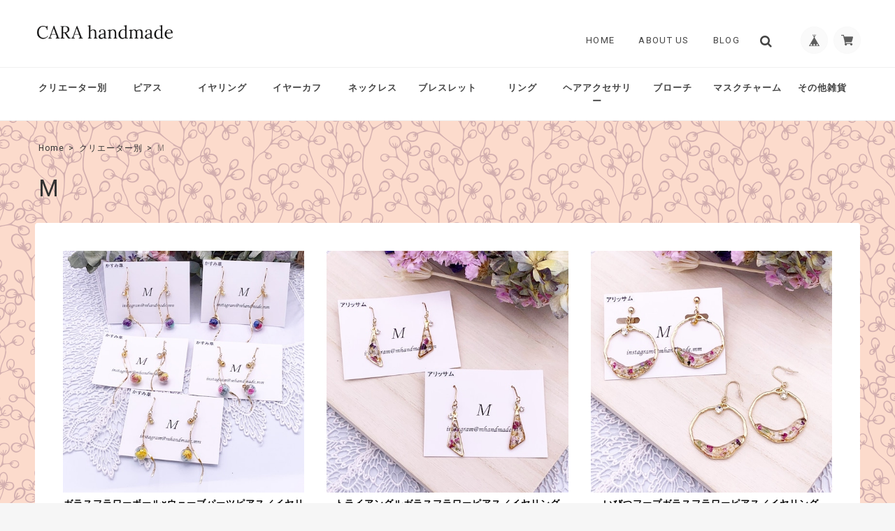

--- FILE ---
content_type: text/html; charset=UTF-8
request_url: https://www.carahandmade.com/categories/2869621
body_size: 29994
content:
<!DOCTYPE html>
<html lang="ja">
<head>

<link rel="stylesheet" type="text/css" href="https://cf-baseassets.thebase.in/6d028cc3333ac3604f46b2e09c3711b0/asset/shop/BASEshop-c04794395695aab12cc9.css"/>
	<meta name="google-site-verification" content="M3KVVQ0GcNNvOhXGRvVNzlndM33jayTWoqw-izsOBGg" />
	<meta charset="utf-8">
	<meta name="viewport" content="width=device-width, initial-scale=1.0, maximum-scale=1.0, user-scalable=no" />
	<meta name="copyright" content="BASEInc" />
	<title>M | CARA handmade</title>
	<link rel='icon' type='image/png' href='//static.thebase.in/favicon.png' />
<link rel='apple-touch-icon' sizes='180x180' href='//static.thebase.in/apple-touch-icon.png' />
<link rel='apple-touch-icon-precomposed' href='//static.thebase.in/apple-touch-icon.png' />

	<script src='/js/jquery-1.8.2.min.js'></script>
	<meta name="BASE-Theme-Name" content="UNIVERSE">
	<meta name="BASE-Theme-Version" content="1.40">
	
	
	<meta http-equiv="X-UA-Compatible" content="IE=edge" />

			<meta name="description" content="CARAMeet 100 Creators.100人のハンドメイドアクセサリーとドライフラワーのクリエーター作品と出会える場所...♥CARA期間限定SHOPとオンラインで、全国にお届けします♪【出店希望の問合せ先】Instagramアカウント@cara_creatorsへDM" />
<meta name="keywords" content="M | CARA handmade,BASE,EC,store,ネットショップ,コマース,作成" />
<meta property="fb:app_id" content="350947278320210" />
<meta property="og:description" content="CARAMeet 100 Creators.100人のハンドメイドアクセサリーとドライフラワーのクリエーター作品と出会える場所...♥CARA期間限定SHOPとオンラインで、全国にお届けします♪【出店希望の問合せ先】Instagramアカウント@cara_creatorsへDM" />
<meta property="og:title" content="M | CARA handmade powered by BASE" />
<meta property="og:image" content="https://baseec-img-mng.akamaized.net/images/user/logo/752c66e9b26b73c06452b0e4dbc4136c.png?imformat=generic&q=90&im=Resize,width=1200,height=1200,aspect=fit,type=normal;Crop,width=1200,height=1200,gravity=Center,allowExpansion" />
<meta property="og:url" content="https://www.carahandmade.com/categories/2869621" />
<meta property="og:site_name" content="M | CARA handmade powered by BASE" />
<meta property="og:type" content="website" />
<meta name="twitter:card" content="summary_large_image" />
		<meta name="twitter:site" content="@BASEec" />
	<meta name="twitter:url" content="https://www.carahandmade.com/categories/2869621" />
<meta name="twitter:title" content="M | CARA handmade powered by BASE" />
<meta name="twitter:description" content="CARAMeet 100 Creators.100人のハンドメイドアクセサリーとドライフラワーのクリエーター作品と出会える場所...♥CARA期間限定SHOPとオンラインで、全国にお届けします♪【出店希望の問合せ先】Instagramアカウント@cara_creatorsへDM" />
<meta name="twitter:image" content="https://baseec-img-mng.akamaized.net/images/user/logo/752c66e9b26b73c06452b0e4dbc4136c.png?imformat=generic&q=90&im=Resize,width=1200,height=1200,aspect=fit,type=normal;Crop,width=1200,height=1200,gravity=Center,allowExpansion" />

		
		<link rel="stylesheet" type="text/css" href="/item_label/css/ShopTemplate/style.css?1768288314992">
	<script type="text/javascript" src="/item_label/js/ShopTemplate/labelpostion.js?1768288314992"></script>
		
		
	
	<!--[if IE]>
	<script src="https://basefile.s3.amazonaws.com/ymtk/583f7a8477f52/html5shiv.min.js"></script>
	<![endif]-->
	<!--[if lt IE 8 ]>
	<script src="https://ajax.googleapis.com/ajax/libs/chrome-frame/1/CFInstall.min.js"></script>
	<script>window.attachEvent('onload', function(){CFInstall.check({mode:'overlay'});});</script>
	<![endif]-->
	<script src="/js/change_status.js?1768288314992"></script>
	<link rel="stylesheet" href="https://basefile.akamaized.net/ymtk/5fab180135726/universe140.min.css" type="text/css">
	<link rel="stylesheet" href="https://basefile.akamaized.net/ymtk/5f39fcfde24e0/megamenu12.min.css" type="text/css">
	<script src="https://basefile.akamaized.net/ymtk/5cea88ff82d4a/megamenu.js"></script>
	
	
		<script src="https://basefile.s3.amazonaws.com/ymtk/561c4a254e7d5/jquery.flexslider-min.js"></script>
	<script>
		$(window).load(function() {
		$('.flexslider').flexslider({
		    animation: 'fade',
		    animationSpeed: 400,
		    slideshowSpeed: 5000
				});
		});
		
		$(window).scroll(function() {
		    if($(window).scrollTop() > 0) {
		        var parallaxDistance = ($(window).scrollTop()/2), 
		            parallaxCSS = "translate3d(0, "+ parallaxDistance +"px , 0)";		
		        $('.slides').css('transform', parallaxCSS);
		    } else {
		        $('.slides').css('transform', 'translate3d(0, 0, 0)');
		    }
		});
	</script>
	
	<script src="https://basefile.akamaized.net/ymtk/5c7ddc9bf41dd/jquery.parallax.min.js"></script>
	
		
	<link href="https://fonts.googleapis.com/css?family=Roboto" rel="stylesheet">
	<link href="https://fonts.googleapis.com/css?family=Montserrat" rel="stylesheet">
	
	<link rel="stylesheet" href="https://maxcdn.bootstrapcdn.com/font-awesome/4.7.0/css/font-awesome.min.css" type="text/css">
	<link href="https://fonts.googleapis.com/css?family=Lato" rel='stylesheet' type='text/css'>		<link href='https://fonts.googleapis.com/css?family=Satisfy' rel='stylesheet' type='text/css'>
	<link href='https://fonts.googleapis.com/earlyaccess/hannari.css' rel="stylesheet">
		
		<script type="text/javascript">
	$(function() {
	  var $win = $(window),
	      $main = $('.menu-container + div'),
	      $nav = $('.menu-container'),
	      navHeight = $nav.outerHeight(),
	      navPos = $nav.offset().top,
	      fixedClass = 'is-fixed';
	
	  $win.on('load scroll', function() {
	    var value = $(this).scrollTop();
	    if ( value > navPos ) {
	      $nav.addClass(fixedClass);
	      $main.css('margin-top', navHeight);
	    } else {
	      $nav.removeClass(fixedClass);
	      $main.css('margin-top', '0');
	    }
	  });
	});
	</script>
		
	<style type="text/css">	
		#mainHeader,#mainFooter,.menu-container{background: #ffffff;}
		
		#mainHeader,
	#mainHeader a,
	#mainHeader .tagline,
	.category__item > a,
	#mainFooter,
	.widgetcontainer a,
	.menu li.homeicon i.fa,
	.headnav li a,
	.headnav li a:visited,
	.headnav li.searchicon i.fa,
	.utility .read_more a,
	.utility .read_more a i.fa,
	.widget.sociallinks i.fa,
	.widget.guide i.fa,
	form#hsearch:after { color:#444444 !important;}
	#logo span{ color:#444444;}
	
	.hc-nav-trigger span, .hc-nav-trigger span::before, .hc-nav-trigger span::after { background-color: #444444;}
	.utility.shipping .banner {border-color:#444444; }
		
	#mainHeader h1, #logo { font-family: 'Lato',serif; }
		
			#MainVisual .hero p,
		#MainVisual .hero h2,
		.flexslider .slides .first .hero p,
		.flexslider .slides .first .hero h2 { color: #ffffff;}
		
				#MainVisual .hero,
		.first .hero { border-color: #ffffff;}
			
		.flexslider .slides .second .hero p,
		.flexslider .slides .second .hero h2 { color: #ffffff;}
		.second .hero { border-color: #ffffff;}	
			
			
		#MainVisual .hero a,
		.flexslider .hero a,
		.salesStatus,
		#moreItems a,
		#item_page_wrap #purchase_form .purchaseButton__btn,
		#item_page_wrap #purchase_form .purchaseButton__btn:hover,
		.inquirySection .control-panel input#buttonLeave,
		.inquirySection .control-panel input#buttonLeave:hover,
		.ChildCategories li a,
		.blogtop a.button { background: #e17e66;}
		.review01__tab:after {border: 2px solid #e17e66 !important;}
		.utility .read_more a:before { color:#e17e66; }
		#item_page_wrap #purchase_form .purchaseButton__btn.purchaseButton__btn--comingSoonStay { background: #eee !important; }

					.hero a,
			#moreItems a,
			.salesStatus,
			#item_page_wrap #purchase_form .purchaseButton__btn,
			#item_page_wrap #purchase_form .purchaseButton__btn:hover,
			.inquirySection .control-panel input#buttonLeave,
			.inquirySection .control-panel input#buttonLeave:hover,
			.ChildCategories li a,
			.blogtop a.button { color: #444444 !important;}
			
			#item_page_wrap #purchase_form .purchaseButton__btn.purchaseButton__btn--comingSoonStay,
			#item_page_wrap #purchase_form .purchaseButton__btn.purchaseButton__btn--comingSoonStay:hover { color: #333 !important;}
				
	{block:not_TextColor}
	header,#mainHeader h1 a,.headnav li a,.widgetcontainer ul li a,.breadcrumb,.breadcrumb li,.breadcrumb li a,body, a { color: #444;}
	{/block:not_TextColor}	
			header,
		#mainHeader h1 a,
		.headnav li a,
		.widgetcontainer ul li a,
		.breadcrumb,.breadcrumb li,.breadcrumb li a,
		body, a { color:#000000 !important; }
		
		.pagetitle,.breadcrumb, .breadcrumb li, .breadcrumb li a { color:#333333 !important; }
		
		
			#homecatvisual .hero,
		#homecatvisual .hero a { color: #ffffff !important; }
		#homecatvisual .hero a { border-color: #ffffff; }
		
			.utility.textbanner { background:#f56868;}
		
		
		.alertBanner { color: #444444;}
			
	.utility.payment ul li {background: rgba(0,0,0, 0.06);}			
	</style>
	
	
	
<style type="text/css">
body { 
            background-image: url("https://static.thebase.in/img/shop_theme/background/bgi-035.png");
            
         }
</style>

	<script type="text/javascript">
	var _gaq = _gaq || [];
	var gtag = gtag || function(){};
</script>
			<script>
window.dataLayer = window.dataLayer || [];
window.dataLayer.push({

	
						'shopTheme': "my_theme_4879",
		
				'shopId': "carahandmade-base-shop",

				
				
				
	
		});
</script>


<!-- Google Tag Manager for thebase.in-->
<noscript><iframe src="//www.googletagmanager.com/ns.html?id=GTM-K652NBTK"
height="0" width="0" style="display:none;visibility:hidden"></iframe></noscript>
<script>(function(w,d,s,l,i){w[l]=w[l]||[];w[l].push({'gtm.start':
new Date().getTime(),event:'gtm.js'});var f=d.getElementsByTagName(s)[0],
j=d.createElement(s),dl=l!='dataLayer'?'&l='+l:'';j.async=true;j.src=
'//www.googletagmanager.com/gtm.js?id='+i+dl;f.parentNode.insertBefore(j,f);
})(window,document,'script','dataLayer','GTM-K652NBTK');</script>
<!-- End Google Tag Manager -->

<script type="text/javascript">


</script>

	


<!-- Global site tag (gtag.js) -->
<script async src="https://www.googletagmanager.com/gtag/js?id=AW-475575501&l=gtagDataLayer"></script>
<script>  window.gtagDataLayer = window.gtagDataLayer || [];
  function gtag(){gtagDataLayer.push(arguments);}
  gtag('js', new Date());
  gtag('set', 'linker', {
    'domains': ['www.carahandmade.com', 'c.thebase.in']
  });
  gtag('config', 'AW-475575501');

</script>
<!-- End Global site tag -->



	<!-- Facebook Pixel Code -->
	<script>
		!function(f,b,e,v,n,t,s){if(f.fbq)return;n=f.fbq=function(){n.callMethod?
			n.callMethod.apply(n,arguments):n.queue.push(arguments)};if(!f._fbq)f._fbq=n;
			n.push=n;n.loaded=!0;n.version='2.0';n.queue=[];t=b.createElement(e);t.async=!0;
			t.src=v;s=b.getElementsByTagName(e)[0];s.parentNode.insertBefore(t,s)}(window,
			document,'script','https://connect.facebook.net/en_US/fbevents.js');

			
		fbq('init', '368933900939531', {}, { agent: 'plthebase' });
		fbq('trackSingle', '368933900939531', 'PageView');

				data = null;
				if (data) {
			(function(data) {
				window.addEventListener('load', function() {
					$.ajax({
						type: 'POST',
						url: "https://www.carahandmade.com/facebook/conversion/",
						dataType: 'json',
						data: data,
						success: function (data) {},
					})
				})
			})(data)
		}

	</script>
	<!-- End Facebook Pixel Code -->





		<link rel="alternate" type="application/rss+xml" title="CARA handmade" href="https://www.carahandmade.com/blog/feed" />
	<script>
		$(function(){
		    $.ajax({
		        url: 'https://www.carahandmade.com/blog/feed',
		        type: 'GET',
		        dataType: 'xml',
		    })
		    .done(function(data) {
		    	$('#rss').wrapInner('<ul></ul>');	
		        $('item', data).each(function(i) {
		            var link = $('link', this).text();
		            var title = $('title', this).text();
		            var image = $('image', this).text();
		            var dateTxt = dateSetFunc($("pubDate", this).text());
		            var blog_content = '<li><div class="newsimg"><a href="' + link + '"><img src="' + image + '"></div><div class="newstitle">' + title + '</div><div class="newsdate">' + dateTxt + '</div></a></li>';
		            if(i === 3) {
	                        return false;
	                };
		        $('#rss').find('ul').append(blog_content);
			    });
		    });
		});
		function dateSetFunc(str)
	    {
	        var objDate = new Date(str);
	        var y = objDate.getFullYear();
	        var m = twoDigit(objDate.getMonth() + 1);
	        var d = twoDigit(objDate.getDate());
	        var ymd = y + "." + m + "." + d;
	        str = ymd;
	        return str;
	    }
	    function twoDigit(d)
	    {
	        d = "0" + d;
	        d2 = d.substr(d.length - 2, 2);
	        return d2;
	    }
	</script>
		
	<script type="text/javascript">
	$(function() {
	  $('#hsinput')
	    .focusin(function(e) {
		  $('.headnav li.hn').animate({width:'toggle'},100);
	    })
	    .focusout(function(e) {
		  $('.headnav li.hn').animate({width:'toggle'},400);
	    });
	});
	</script>
<meta name="cot:primaryColor" content="#000000"><meta name="cot:accentColor" content="#000000"><meta name="cot:textColor" content="#000000"><meta name="cot:lightTextColor" content="#ffffff"><meta name="cot:complementaryColor" content="#000000"><meta name="cot:titleColor" content="#000000">

	

	<script type="text/javascript">
		;window.NREUM||(NREUM={});NREUM.init={distributed_tracing:{enabled:true},privacy:{cookies_enabled:true},ajax:{deny_list:["bam.nr-data.net"]}};

		;NREUM.loader_config={accountID:"2907216",trustKey:"2804831",agentID:"663072695",licenseKey:"NRJS-4c41e18b2dabf750af0",applicationID:"663072695"}
		;NREUM.info={beacon:"bam.nr-data.net",errorBeacon:"bam.nr-data.net",licenseKey:"NRJS-4c41e18b2dabf750af0",applicationID:"663072695",sa:1}

		;/*! For license information please see nr-loader-spa-1.236.0.min.js.LICENSE.txt */
		(()=>{"use strict";var e,t,r={5763:(e,t,r)=>{r.d(t,{P_:()=>l,Mt:()=>g,C5:()=>s,DL:()=>v,OP:()=>T,lF:()=>D,Yu:()=>y,Dg:()=>h,CX:()=>c,GE:()=>b,sU:()=>_});var n=r(8632),i=r(9567);const o={beacon:n.ce.beacon,errorBeacon:n.ce.errorBeacon,licenseKey:void 0,applicationID:void 0,sa:void 0,queueTime:void 0,applicationTime:void 0,ttGuid:void 0,user:void 0,account:void 0,product:void 0,extra:void 0,jsAttributes:{},userAttributes:void 0,atts:void 0,transactionName:void 0,tNamePlain:void 0},a={};function s(e){if(!e)throw new Error("All info objects require an agent identifier!");if(!a[e])throw new Error("Info for ".concat(e," was never set"));return a[e]}function c(e,t){if(!e)throw new Error("All info objects require an agent identifier!");a[e]=(0,i.D)(t,o),(0,n.Qy)(e,a[e],"info")}var u=r(7056);const d=()=>{const e={blockSelector:"[data-nr-block]",maskInputOptions:{password:!0}};return{allow_bfcache:!0,privacy:{cookies_enabled:!0},ajax:{deny_list:void 0,enabled:!0,harvestTimeSeconds:10},distributed_tracing:{enabled:void 0,exclude_newrelic_header:void 0,cors_use_newrelic_header:void 0,cors_use_tracecontext_headers:void 0,allowed_origins:void 0},session:{domain:void 0,expiresMs:u.oD,inactiveMs:u.Hb},ssl:void 0,obfuscate:void 0,jserrors:{enabled:!0,harvestTimeSeconds:10},metrics:{enabled:!0},page_action:{enabled:!0,harvestTimeSeconds:30},page_view_event:{enabled:!0},page_view_timing:{enabled:!0,harvestTimeSeconds:30,long_task:!1},session_trace:{enabled:!0,harvestTimeSeconds:10},harvest:{tooManyRequestsDelay:60},session_replay:{enabled:!1,harvestTimeSeconds:60,sampleRate:.1,errorSampleRate:.1,maskTextSelector:"*",maskAllInputs:!0,get blockClass(){return"nr-block"},get ignoreClass(){return"nr-ignore"},get maskTextClass(){return"nr-mask"},get blockSelector(){return e.blockSelector},set blockSelector(t){e.blockSelector+=",".concat(t)},get maskInputOptions(){return e.maskInputOptions},set maskInputOptions(t){e.maskInputOptions={...t,password:!0}}},spa:{enabled:!0,harvestTimeSeconds:10}}},f={};function l(e){if(!e)throw new Error("All configuration objects require an agent identifier!");if(!f[e])throw new Error("Configuration for ".concat(e," was never set"));return f[e]}function h(e,t){if(!e)throw new Error("All configuration objects require an agent identifier!");f[e]=(0,i.D)(t,d()),(0,n.Qy)(e,f[e],"config")}function g(e,t){if(!e)throw new Error("All configuration objects require an agent identifier!");var r=l(e);if(r){for(var n=t.split("."),i=0;i<n.length-1;i++)if("object"!=typeof(r=r[n[i]]))return;r=r[n[n.length-1]]}return r}const p={accountID:void 0,trustKey:void 0,agentID:void 0,licenseKey:void 0,applicationID:void 0,xpid:void 0},m={};function v(e){if(!e)throw new Error("All loader-config objects require an agent identifier!");if(!m[e])throw new Error("LoaderConfig for ".concat(e," was never set"));return m[e]}function b(e,t){if(!e)throw new Error("All loader-config objects require an agent identifier!");m[e]=(0,i.D)(t,p),(0,n.Qy)(e,m[e],"loader_config")}const y=(0,n.mF)().o;var w=r(385),x=r(6818);const A={buildEnv:x.Re,bytesSent:{},queryBytesSent:{},customTransaction:void 0,disabled:!1,distMethod:x.gF,isolatedBacklog:!1,loaderType:void 0,maxBytes:3e4,offset:Math.floor(w._A?.performance?.timeOrigin||w._A?.performance?.timing?.navigationStart||Date.now()),onerror:void 0,origin:""+w._A.location,ptid:void 0,releaseIds:{},session:void 0,xhrWrappable:"function"==typeof w._A.XMLHttpRequest?.prototype?.addEventListener,version:x.q4},E={};function T(e){if(!e)throw new Error("All runtime objects require an agent identifier!");if(!E[e])throw new Error("Runtime for ".concat(e," was never set"));return E[e]}function _(e,t){if(!e)throw new Error("All runtime objects require an agent identifier!");E[e]=(0,i.D)(t,A),(0,n.Qy)(e,E[e],"runtime")}function D(e){return function(e){try{const t=s(e);return!!t.licenseKey&&!!t.errorBeacon&&!!t.applicationID}catch(e){return!1}}(e)}},9567:(e,t,r)=>{r.d(t,{D:()=>i});var n=r(50);function i(e,t){try{if(!e||"object"!=typeof e)return(0,n.Z)("Setting a Configurable requires an object as input");if(!t||"object"!=typeof t)return(0,n.Z)("Setting a Configurable requires a model to set its initial properties");const r=Object.create(Object.getPrototypeOf(t),Object.getOwnPropertyDescriptors(t)),o=0===Object.keys(r).length?e:r;for(let a in o)if(void 0!==e[a])try{"object"==typeof e[a]&&"object"==typeof t[a]?r[a]=i(e[a],t[a]):r[a]=e[a]}catch(e){(0,n.Z)("An error occurred while setting a property of a Configurable",e)}return r}catch(e){(0,n.Z)("An error occured while setting a Configurable",e)}}},6818:(e,t,r)=>{r.d(t,{Re:()=>i,gF:()=>o,q4:()=>n});const n="1.236.0",i="PROD",o="CDN"},385:(e,t,r)=>{r.d(t,{FN:()=>a,IF:()=>u,Nk:()=>f,Tt:()=>s,_A:()=>o,il:()=>n,pL:()=>c,v6:()=>i,w1:()=>d});const n="undefined"!=typeof window&&!!window.document,i="undefined"!=typeof WorkerGlobalScope&&("undefined"!=typeof self&&self instanceof WorkerGlobalScope&&self.navigator instanceof WorkerNavigator||"undefined"!=typeof globalThis&&globalThis instanceof WorkerGlobalScope&&globalThis.navigator instanceof WorkerNavigator),o=n?window:"undefined"!=typeof WorkerGlobalScope&&("undefined"!=typeof self&&self instanceof WorkerGlobalScope&&self||"undefined"!=typeof globalThis&&globalThis instanceof WorkerGlobalScope&&globalThis),a=""+o?.location,s=/iPad|iPhone|iPod/.test(navigator.userAgent),c=s&&"undefined"==typeof SharedWorker,u=(()=>{const e=navigator.userAgent.match(/Firefox[/\s](\d+\.\d+)/);return Array.isArray(e)&&e.length>=2?+e[1]:0})(),d=Boolean(n&&window.document.documentMode),f=!!navigator.sendBeacon},1117:(e,t,r)=>{r.d(t,{w:()=>o});var n=r(50);const i={agentIdentifier:"",ee:void 0};class o{constructor(e){try{if("object"!=typeof e)return(0,n.Z)("shared context requires an object as input");this.sharedContext={},Object.assign(this.sharedContext,i),Object.entries(e).forEach((e=>{let[t,r]=e;Object.keys(i).includes(t)&&(this.sharedContext[t]=r)}))}catch(e){(0,n.Z)("An error occured while setting SharedContext",e)}}}},8e3:(e,t,r)=>{r.d(t,{L:()=>d,R:()=>c});var n=r(2177),i=r(1284),o=r(4322),a=r(3325);const s={};function c(e,t){const r={staged:!1,priority:a.p[t]||0};u(e),s[e].get(t)||s[e].set(t,r)}function u(e){e&&(s[e]||(s[e]=new Map))}function d(){let e=arguments.length>0&&void 0!==arguments[0]?arguments[0]:"",t=arguments.length>1&&void 0!==arguments[1]?arguments[1]:"feature";if(u(e),!e||!s[e].get(t))return a(t);s[e].get(t).staged=!0;const r=[...s[e]];function a(t){const r=e?n.ee.get(e):n.ee,a=o.X.handlers;if(r.backlog&&a){var s=r.backlog[t],c=a[t];if(c){for(var u=0;s&&u<s.length;++u)f(s[u],c);(0,i.D)(c,(function(e,t){(0,i.D)(t,(function(t,r){r[0].on(e,r[1])}))}))}delete a[t],r.backlog[t]=null,r.emit("drain-"+t,[])}}r.every((e=>{let[t,r]=e;return r.staged}))&&(r.sort(((e,t)=>e[1].priority-t[1].priority)),r.forEach((e=>{let[t]=e;a(t)})))}function f(e,t){var r=e[1];(0,i.D)(t[r],(function(t,r){var n=e[0];if(r[0]===n){var i=r[1],o=e[3],a=e[2];i.apply(o,a)}}))}},2177:(e,t,r)=>{r.d(t,{c:()=>f,ee:()=>u});var n=r(8632),i=r(2210),o=r(1284),a=r(5763),s="nr@context";let c=(0,n.fP)();var u;function d(){}function f(e){return(0,i.X)(e,s,l)}function l(){return new d}function h(){u.aborted=!0,u.backlog={}}c.ee?u=c.ee:(u=function e(t,r){var n={},c={},f={},g=!1;try{g=16===r.length&&(0,a.OP)(r).isolatedBacklog}catch(e){}var p={on:b,addEventListener:b,removeEventListener:y,emit:v,get:x,listeners:w,context:m,buffer:A,abort:h,aborted:!1,isBuffering:E,debugId:r,backlog:g?{}:t&&"object"==typeof t.backlog?t.backlog:{}};return p;function m(e){return e&&e instanceof d?e:e?(0,i.X)(e,s,l):l()}function v(e,r,n,i,o){if(!1!==o&&(o=!0),!u.aborted||i){t&&o&&t.emit(e,r,n);for(var a=m(n),s=w(e),d=s.length,f=0;f<d;f++)s[f].apply(a,r);var l=T()[c[e]];return l&&l.push([p,e,r,a]),a}}function b(e,t){n[e]=w(e).concat(t)}function y(e,t){var r=n[e];if(r)for(var i=0;i<r.length;i++)r[i]===t&&r.splice(i,1)}function w(e){return n[e]||[]}function x(t){return f[t]=f[t]||e(p,t)}function A(e,t){var r=T();p.aborted||(0,o.D)(e,(function(e,n){t=t||"feature",c[n]=t,t in r||(r[t]=[])}))}function E(e){return!!T()[c[e]]}function T(){return p.backlog}}(void 0,"globalEE"),c.ee=u)},5546:(e,t,r)=>{r.d(t,{E:()=>n,p:()=>i});var n=r(2177).ee.get("handle");function i(e,t,r,i,o){o?(o.buffer([e],i),o.emit(e,t,r)):(n.buffer([e],i),n.emit(e,t,r))}},4322:(e,t,r)=>{r.d(t,{X:()=>o});var n=r(5546);o.on=a;var i=o.handlers={};function o(e,t,r,o){a(o||n.E,i,e,t,r)}function a(e,t,r,i,o){o||(o="feature"),e||(e=n.E);var a=t[o]=t[o]||{};(a[r]=a[r]||[]).push([e,i])}},3239:(e,t,r)=>{r.d(t,{bP:()=>s,iz:()=>c,m$:()=>a});var n=r(385);let i=!1,o=!1;try{const e={get passive(){return i=!0,!1},get signal(){return o=!0,!1}};n._A.addEventListener("test",null,e),n._A.removeEventListener("test",null,e)}catch(e){}function a(e,t){return i||o?{capture:!!e,passive:i,signal:t}:!!e}function s(e,t){let r=arguments.length>2&&void 0!==arguments[2]&&arguments[2],n=arguments.length>3?arguments[3]:void 0;window.addEventListener(e,t,a(r,n))}function c(e,t){let r=arguments.length>2&&void 0!==arguments[2]&&arguments[2],n=arguments.length>3?arguments[3]:void 0;document.addEventListener(e,t,a(r,n))}},4402:(e,t,r)=>{r.d(t,{Ht:()=>u,M:()=>c,Rl:()=>a,ky:()=>s});var n=r(385);const i="xxxxxxxx-xxxx-4xxx-yxxx-xxxxxxxxxxxx";function o(e,t){return e?15&e[t]:16*Math.random()|0}function a(){const e=n._A?.crypto||n._A?.msCrypto;let t,r=0;return e&&e.getRandomValues&&(t=e.getRandomValues(new Uint8Array(31))),i.split("").map((e=>"x"===e?o(t,++r).toString(16):"y"===e?(3&o()|8).toString(16):e)).join("")}function s(e){const t=n._A?.crypto||n._A?.msCrypto;let r,i=0;t&&t.getRandomValues&&(r=t.getRandomValues(new Uint8Array(31)));const a=[];for(var s=0;s<e;s++)a.push(o(r,++i).toString(16));return a.join("")}function c(){return s(16)}function u(){return s(32)}},7056:(e,t,r)=>{r.d(t,{Bq:()=>n,Hb:()=>o,oD:()=>i});const n="NRBA",i=144e5,o=18e5},7894:(e,t,r)=>{function n(){return Math.round(performance.now())}r.d(t,{z:()=>n})},7243:(e,t,r)=>{r.d(t,{e:()=>o});var n=r(385),i={};function o(e){if(e in i)return i[e];if(0===(e||"").indexOf("data:"))return{protocol:"data"};let t;var r=n._A?.location,o={};if(n.il)t=document.createElement("a"),t.href=e;else try{t=new URL(e,r.href)}catch(e){return o}o.port=t.port;var a=t.href.split("://");!o.port&&a[1]&&(o.port=a[1].split("/")[0].split("@").pop().split(":")[1]),o.port&&"0"!==o.port||(o.port="https"===a[0]?"443":"80"),o.hostname=t.hostname||r.hostname,o.pathname=t.pathname,o.protocol=a[0],"/"!==o.pathname.charAt(0)&&(o.pathname="/"+o.pathname);var s=!t.protocol||":"===t.protocol||t.protocol===r.protocol,c=t.hostname===r.hostname&&t.port===r.port;return o.sameOrigin=s&&(!t.hostname||c),"/"===o.pathname&&(i[e]=o),o}},50:(e,t,r)=>{function n(e,t){"function"==typeof console.warn&&(console.warn("New Relic: ".concat(e)),t&&console.warn(t))}r.d(t,{Z:()=>n})},2587:(e,t,r)=>{r.d(t,{N:()=>c,T:()=>u});var n=r(2177),i=r(5546),o=r(8e3),a=r(3325);const s={stn:[a.D.sessionTrace],err:[a.D.jserrors,a.D.metrics],ins:[a.D.pageAction],spa:[a.D.spa],sr:[a.D.sessionReplay,a.D.sessionTrace]};function c(e,t){const r=n.ee.get(t);e&&"object"==typeof e&&(Object.entries(e).forEach((e=>{let[t,n]=e;void 0===u[t]&&(s[t]?s[t].forEach((e=>{n?(0,i.p)("feat-"+t,[],void 0,e,r):(0,i.p)("block-"+t,[],void 0,e,r),(0,i.p)("rumresp-"+t,[Boolean(n)],void 0,e,r)})):n&&(0,i.p)("feat-"+t,[],void 0,void 0,r),u[t]=Boolean(n))})),Object.keys(s).forEach((e=>{void 0===u[e]&&(s[e]?.forEach((t=>(0,i.p)("rumresp-"+e,[!1],void 0,t,r))),u[e]=!1)})),(0,o.L)(t,a.D.pageViewEvent))}const u={}},2210:(e,t,r)=>{r.d(t,{X:()=>i});var n=Object.prototype.hasOwnProperty;function i(e,t,r){if(n.call(e,t))return e[t];var i=r();if(Object.defineProperty&&Object.keys)try{return Object.defineProperty(e,t,{value:i,writable:!0,enumerable:!1}),i}catch(e){}return e[t]=i,i}},1284:(e,t,r)=>{r.d(t,{D:()=>n});const n=(e,t)=>Object.entries(e||{}).map((e=>{let[r,n]=e;return t(r,n)}))},4351:(e,t,r)=>{r.d(t,{P:()=>o});var n=r(2177);const i=()=>{const e=new WeakSet;return(t,r)=>{if("object"==typeof r&&null!==r){if(e.has(r))return;e.add(r)}return r}};function o(e){try{return JSON.stringify(e,i())}catch(e){try{n.ee.emit("internal-error",[e])}catch(e){}}}},3960:(e,t,r)=>{r.d(t,{K:()=>a,b:()=>o});var n=r(3239);function i(){return"undefined"==typeof document||"complete"===document.readyState}function o(e,t){if(i())return e();(0,n.bP)("load",e,t)}function a(e){if(i())return e();(0,n.iz)("DOMContentLoaded",e)}},8632:(e,t,r)=>{r.d(t,{EZ:()=>u,Qy:()=>c,ce:()=>o,fP:()=>a,gG:()=>d,mF:()=>s});var n=r(7894),i=r(385);const o={beacon:"bam.nr-data.net",errorBeacon:"bam.nr-data.net"};function a(){return i._A.NREUM||(i._A.NREUM={}),void 0===i._A.newrelic&&(i._A.newrelic=i._A.NREUM),i._A.NREUM}function s(){let e=a();return e.o||(e.o={ST:i._A.setTimeout,SI:i._A.setImmediate,CT:i._A.clearTimeout,XHR:i._A.XMLHttpRequest,REQ:i._A.Request,EV:i._A.Event,PR:i._A.Promise,MO:i._A.MutationObserver,FETCH:i._A.fetch}),e}function c(e,t,r){let i=a();const o=i.initializedAgents||{},s=o[e]||{};return Object.keys(s).length||(s.initializedAt={ms:(0,n.z)(),date:new Date}),i.initializedAgents={...o,[e]:{...s,[r]:t}},i}function u(e,t){a()[e]=t}function d(){return function(){let e=a();const t=e.info||{};e.info={beacon:o.beacon,errorBeacon:o.errorBeacon,...t}}(),function(){let e=a();const t=e.init||{};e.init={...t}}(),s(),function(){let e=a();const t=e.loader_config||{};e.loader_config={...t}}(),a()}},7956:(e,t,r)=>{r.d(t,{N:()=>i});var n=r(3239);function i(e){let t=arguments.length>1&&void 0!==arguments[1]&&arguments[1],r=arguments.length>2?arguments[2]:void 0,i=arguments.length>3?arguments[3]:void 0;return void(0,n.iz)("visibilitychange",(function(){if(t)return void("hidden"==document.visibilityState&&e());e(document.visibilityState)}),r,i)}},1214:(e,t,r)=>{r.d(t,{em:()=>v,u5:()=>N,QU:()=>S,_L:()=>I,Gm:()=>L,Lg:()=>M,gy:()=>U,BV:()=>Q,Kf:()=>ee});var n=r(2177);const i="nr@original";var o=Object.prototype.hasOwnProperty,a=!1;function s(e,t){return e||(e=n.ee),r.inPlace=function(e,t,n,i,o){n||(n="");var a,s,c,u="-"===n.charAt(0);for(c=0;c<t.length;c++)d(a=e[s=t[c]])||(e[s]=r(a,u?s+n:n,i,s,o))},r.flag=i,r;function r(t,r,n,a,s){return d(t)?t:(r||(r=""),nrWrapper[i]=t,u(t,nrWrapper,e),nrWrapper);function nrWrapper(){var i,u,d,f;try{u=this,i=[...arguments],d="function"==typeof n?n(i,u):n||{}}catch(t){c([t,"",[i,u,a],d],e)}o(r+"start",[i,u,a],d,s);try{return f=t.apply(u,i)}catch(e){throw o(r+"err",[i,u,e],d,s),e}finally{o(r+"end",[i,u,f],d,s)}}}function o(r,n,i,o){if(!a||t){var s=a;a=!0;try{e.emit(r,n,i,t,o)}catch(t){c([t,r,n,i],e)}a=s}}}function c(e,t){t||(t=n.ee);try{t.emit("internal-error",e)}catch(e){}}function u(e,t,r){if(Object.defineProperty&&Object.keys)try{return Object.keys(e).forEach((function(r){Object.defineProperty(t,r,{get:function(){return e[r]},set:function(t){return e[r]=t,t}})})),t}catch(e){c([e],r)}for(var n in e)o.call(e,n)&&(t[n]=e[n]);return t}function d(e){return!(e&&e instanceof Function&&e.apply&&!e[i])}var f=r(2210),l=r(385);const h={},g=XMLHttpRequest,p="addEventListener",m="removeEventListener";function v(e){var t=function(e){return(e||n.ee).get("events")}(e);if(h[t.debugId]++)return t;h[t.debugId]=1;var r=s(t,!0);function i(e){r.inPlace(e,[p,m],"-",o)}function o(e,t){return e[1]}return"getPrototypeOf"in Object&&(l.il&&b(document,i),b(l._A,i),b(g.prototype,i)),t.on(p+"-start",(function(e,t){var n=e[1];if(null!==n&&("function"==typeof n||"object"==typeof n)){var i=(0,f.X)(n,"nr@wrapped",(function(){var e={object:function(){if("function"!=typeof n.handleEvent)return;return n.handleEvent.apply(n,arguments)},function:n}[typeof n];return e?r(e,"fn-",null,e.name||"anonymous"):n}));this.wrapped=e[1]=i}})),t.on(m+"-start",(function(e){e[1]=this.wrapped||e[1]})),t}function b(e,t){let r=e;for(;"object"==typeof r&&!Object.prototype.hasOwnProperty.call(r,p);)r=Object.getPrototypeOf(r);for(var n=arguments.length,i=new Array(n>2?n-2:0),o=2;o<n;o++)i[o-2]=arguments[o];r&&t(r,...i)}var y="fetch-",w=y+"body-",x=["arrayBuffer","blob","json","text","formData"],A=l._A.Request,E=l._A.Response,T="prototype",_="nr@context";const D={};function N(e){const t=function(e){return(e||n.ee).get("fetch")}(e);if(!(A&&E&&l._A.fetch))return t;if(D[t.debugId]++)return t;function r(e,r,n){var i=e[r];"function"==typeof i&&(e[r]=function(){var e,r=[...arguments],o={};t.emit(n+"before-start",[r],o),o[_]&&o[_].dt&&(e=o[_].dt);var a=i.apply(this,r);return t.emit(n+"start",[r,e],a),a.then((function(e){return t.emit(n+"end",[null,e],a),e}),(function(e){throw t.emit(n+"end",[e],a),e}))})}return D[t.debugId]=1,x.forEach((e=>{r(A[T],e,w),r(E[T],e,w)})),r(l._A,"fetch",y),t.on(y+"end",(function(e,r){var n=this;if(r){var i=r.headers.get("content-length");null!==i&&(n.rxSize=i),t.emit(y+"done",[null,r],n)}else t.emit(y+"done",[e],n)})),t}const O={},j=["pushState","replaceState"];function S(e){const t=function(e){return(e||n.ee).get("history")}(e);return!l.il||O[t.debugId]++||(O[t.debugId]=1,s(t).inPlace(window.history,j,"-")),t}var P=r(3239);const C={},R=["appendChild","insertBefore","replaceChild"];function I(e){const t=function(e){return(e||n.ee).get("jsonp")}(e);if(!l.il||C[t.debugId])return t;C[t.debugId]=!0;var r=s(t),i=/[?&](?:callback|cb)=([^&#]+)/,o=/(.*)\.([^.]+)/,a=/^(\w+)(\.|$)(.*)$/;function c(e,t){var r=e.match(a),n=r[1],i=r[3];return i?c(i,t[n]):t[n]}return r.inPlace(Node.prototype,R,"dom-"),t.on("dom-start",(function(e){!function(e){if(!e||"string"!=typeof e.nodeName||"script"!==e.nodeName.toLowerCase())return;if("function"!=typeof e.addEventListener)return;var n=(a=e.src,s=a.match(i),s?s[1]:null);var a,s;if(!n)return;var u=function(e){var t=e.match(o);if(t&&t.length>=3)return{key:t[2],parent:c(t[1],window)};return{key:e,parent:window}}(n);if("function"!=typeof u.parent[u.key])return;var d={};function f(){t.emit("jsonp-end",[],d),e.removeEventListener("load",f,(0,P.m$)(!1)),e.removeEventListener("error",l,(0,P.m$)(!1))}function l(){t.emit("jsonp-error",[],d),t.emit("jsonp-end",[],d),e.removeEventListener("load",f,(0,P.m$)(!1)),e.removeEventListener("error",l,(0,P.m$)(!1))}r.inPlace(u.parent,[u.key],"cb-",d),e.addEventListener("load",f,(0,P.m$)(!1)),e.addEventListener("error",l,(0,P.m$)(!1)),t.emit("new-jsonp",[e.src],d)}(e[0])})),t}var k=r(5763);const H={};function L(e){const t=function(e){return(e||n.ee).get("mutation")}(e);if(!l.il||H[t.debugId])return t;H[t.debugId]=!0;var r=s(t),i=k.Yu.MO;return i&&(window.MutationObserver=function(e){return this instanceof i?new i(r(e,"fn-")):i.apply(this,arguments)},MutationObserver.prototype=i.prototype),t}const z={};function M(e){const t=function(e){return(e||n.ee).get("promise")}(e);if(z[t.debugId])return t;z[t.debugId]=!0;var r=n.c,o=s(t),a=k.Yu.PR;return a&&function(){function e(r){var n=t.context(),i=o(r,"executor-",n,null,!1);const s=Reflect.construct(a,[i],e);return t.context(s).getCtx=function(){return n},s}l._A.Promise=e,Object.defineProperty(e,"name",{value:"Promise"}),e.toString=function(){return a.toString()},Object.setPrototypeOf(e,a),["all","race"].forEach((function(r){const n=a[r];e[r]=function(e){let i=!1;[...e||[]].forEach((e=>{this.resolve(e).then(a("all"===r),a(!1))}));const o=n.apply(this,arguments);return o;function a(e){return function(){t.emit("propagate",[null,!i],o,!1,!1),i=i||!e}}}})),["resolve","reject"].forEach((function(r){const n=a[r];e[r]=function(e){const r=n.apply(this,arguments);return e!==r&&t.emit("propagate",[e,!0],r,!1,!1),r}})),e.prototype=a.prototype;const n=a.prototype.then;a.prototype.then=function(){var e=this,i=r(e);i.promise=e;for(var a=arguments.length,s=new Array(a),c=0;c<a;c++)s[c]=arguments[c];s[0]=o(s[0],"cb-",i,null,!1),s[1]=o(s[1],"cb-",i,null,!1);const u=n.apply(this,s);return i.nextPromise=u,t.emit("propagate",[e,!0],u,!1,!1),u},a.prototype.then[i]=n,t.on("executor-start",(function(e){e[0]=o(e[0],"resolve-",this,null,!1),e[1]=o(e[1],"resolve-",this,null,!1)})),t.on("executor-err",(function(e,t,r){e[1](r)})),t.on("cb-end",(function(e,r,n){t.emit("propagate",[n,!0],this.nextPromise,!1,!1)})),t.on("propagate",(function(e,r,n){this.getCtx&&!r||(this.getCtx=function(){if(e instanceof Promise)var r=t.context(e);return r&&r.getCtx?r.getCtx():this})}))}(),t}const B={},F="requestAnimationFrame";function U(e){const t=function(e){return(e||n.ee).get("raf")}(e);if(!l.il||B[t.debugId]++)return t;B[t.debugId]=1;var r=s(t);return r.inPlace(window,[F],"raf-"),t.on("raf-start",(function(e){e[0]=r(e[0],"fn-")})),t}const q={},G="setTimeout",V="setInterval",X="clearTimeout",W="-start",Z="-",$=[G,"setImmediate",V,X,"clearImmediate"];function Q(e){const t=function(e){return(e||n.ee).get("timer")}(e);if(q[t.debugId]++)return t;q[t.debugId]=1;var r=s(t);return r.inPlace(l._A,$.slice(0,2),G+Z),r.inPlace(l._A,$.slice(2,3),V+Z),r.inPlace(l._A,$.slice(3),X+Z),t.on(V+W,(function(e,t,n){e[0]=r(e[0],"fn-",null,n)})),t.on(G+W,(function(e,t,n){this.method=n,this.timerDuration=isNaN(e[1])?0:+e[1],e[0]=r(e[0],"fn-",this,n)})),t}var Y=r(50);const K={},J=["open","send"];function ee(e){var t=e||n.ee;const r=function(e){return(e||n.ee).get("xhr")}(t);if(K[r.debugId]++)return r;K[r.debugId]=1,v(t);var i=s(r),o=k.Yu.XHR,a=k.Yu.MO,c=k.Yu.PR,u=k.Yu.SI,d="readystatechange",f=["onload","onerror","onabort","onloadstart","onloadend","onprogress","ontimeout"],h=[],g=l._A.XMLHttpRequest.listeners,p=l._A.XMLHttpRequest=function(e){var t=new o(e);function n(){try{r.emit("new-xhr",[t],t),t.addEventListener(d,b,(0,P.m$)(!1))}catch(e){(0,Y.Z)("An error occured while intercepting XHR",e);try{r.emit("internal-error",[e])}catch(e){}}}return this.listeners=g?[...g,n]:[n],this.listeners.forEach((e=>e())),t};function m(e,t){i.inPlace(t,["onreadystatechange"],"fn-",E)}function b(){var e=this,t=r.context(e);e.readyState>3&&!t.resolved&&(t.resolved=!0,r.emit("xhr-resolved",[],e)),i.inPlace(e,f,"fn-",E)}if(function(e,t){for(var r in e)t[r]=e[r]}(o,p),p.prototype=o.prototype,i.inPlace(p.prototype,J,"-xhr-",E),r.on("send-xhr-start",(function(e,t){m(e,t),function(e){h.push(e),a&&(y?y.then(A):u?u(A):(w=-w,x.data=w))}(t)})),r.on("open-xhr-start",m),a){var y=c&&c.resolve();if(!u&&!c){var w=1,x=document.createTextNode(w);new a(A).observe(x,{characterData:!0})}}else t.on("fn-end",(function(e){e[0]&&e[0].type===d||A()}));function A(){for(var e=0;e<h.length;e++)m(0,h[e]);h.length&&(h=[])}function E(e,t){return t}return r}},7825:(e,t,r)=>{r.d(t,{t:()=>n});const n=r(3325).D.ajax},6660:(e,t,r)=>{r.d(t,{A:()=>i,t:()=>n});const n=r(3325).D.jserrors,i="nr@seenError"},3081:(e,t,r)=>{r.d(t,{gF:()=>o,mY:()=>i,t9:()=>n,vz:()=>s,xS:()=>a});const n=r(3325).D.metrics,i="sm",o="cm",a="storeSupportabilityMetrics",s="storeEventMetrics"},4649:(e,t,r)=>{r.d(t,{t:()=>n});const n=r(3325).D.pageAction},7633:(e,t,r)=>{r.d(t,{Dz:()=>i,OJ:()=>a,qw:()=>o,t9:()=>n});const n=r(3325).D.pageViewEvent,i="firstbyte",o="domcontent",a="windowload"},9251:(e,t,r)=>{r.d(t,{t:()=>n});const n=r(3325).D.pageViewTiming},3614:(e,t,r)=>{r.d(t,{BST_RESOURCE:()=>i,END:()=>s,FEATURE_NAME:()=>n,FN_END:()=>u,FN_START:()=>c,PUSH_STATE:()=>d,RESOURCE:()=>o,START:()=>a});const n=r(3325).D.sessionTrace,i="bstResource",o="resource",a="-start",s="-end",c="fn"+a,u="fn"+s,d="pushState"},7836:(e,t,r)=>{r.d(t,{BODY:()=>A,CB_END:()=>E,CB_START:()=>u,END:()=>x,FEATURE_NAME:()=>i,FETCH:()=>_,FETCH_BODY:()=>v,FETCH_DONE:()=>m,FETCH_START:()=>p,FN_END:()=>c,FN_START:()=>s,INTERACTION:()=>l,INTERACTION_API:()=>d,INTERACTION_EVENTS:()=>o,JSONP_END:()=>b,JSONP_NODE:()=>g,JS_TIME:()=>T,MAX_TIMER_BUDGET:()=>a,REMAINING:()=>f,SPA_NODE:()=>h,START:()=>w,originalSetTimeout:()=>y});var n=r(5763);const i=r(3325).D.spa,o=["click","submit","keypress","keydown","keyup","change"],a=999,s="fn-start",c="fn-end",u="cb-start",d="api-ixn-",f="remaining",l="interaction",h="spaNode",g="jsonpNode",p="fetch-start",m="fetch-done",v="fetch-body-",b="jsonp-end",y=n.Yu.ST,w="-start",x="-end",A="-body",E="cb"+x,T="jsTime",_="fetch"},5938:(e,t,r)=>{r.d(t,{W:()=>o});var n=r(5763),i=r(2177);class o{constructor(e,t,r){this.agentIdentifier=e,this.aggregator=t,this.ee=i.ee.get(e,(0,n.OP)(this.agentIdentifier).isolatedBacklog),this.featureName=r,this.blocked=!1}}},9144:(e,t,r)=>{r.d(t,{j:()=>m});var n=r(3325),i=r(5763),o=r(5546),a=r(2177),s=r(7894),c=r(8e3),u=r(3960),d=r(385),f=r(50),l=r(3081),h=r(8632);function g(){const e=(0,h.gG)();["setErrorHandler","finished","addToTrace","inlineHit","addRelease","addPageAction","setCurrentRouteName","setPageViewName","setCustomAttribute","interaction","noticeError","setUserId"].forEach((t=>{e[t]=function(){for(var r=arguments.length,n=new Array(r),i=0;i<r;i++)n[i]=arguments[i];return function(t){for(var r=arguments.length,n=new Array(r>1?r-1:0),i=1;i<r;i++)n[i-1]=arguments[i];let o=[];return Object.values(e.initializedAgents).forEach((e=>{e.exposed&&e.api[t]&&o.push(e.api[t](...n))})),o.length>1?o:o[0]}(t,...n)}}))}var p=r(2587);function m(e){let t=arguments.length>1&&void 0!==arguments[1]?arguments[1]:{},m=arguments.length>2?arguments[2]:void 0,v=arguments.length>3?arguments[3]:void 0,{init:b,info:y,loader_config:w,runtime:x={loaderType:m},exposed:A=!0}=t;const E=(0,h.gG)();y||(b=E.init,y=E.info,w=E.loader_config),(0,i.Dg)(e,b||{}),(0,i.GE)(e,w||{}),(0,i.sU)(e,x),y.jsAttributes??={},d.v6&&(y.jsAttributes.isWorker=!0),(0,i.CX)(e,y),g();const T=function(e,t){t||(0,c.R)(e,"api");const h={};var g=a.ee.get(e),p=g.get("tracer"),m="api-",v=m+"ixn-";function b(t,r,n,o){const a=(0,i.C5)(e);return null===r?delete a.jsAttributes[t]:(0,i.CX)(e,{...a,jsAttributes:{...a.jsAttributes,[t]:r}}),x(m,n,!0,o||null===r?"session":void 0)(t,r)}function y(){}["setErrorHandler","finished","addToTrace","inlineHit","addRelease"].forEach((e=>h[e]=x(m,e,!0,"api"))),h.addPageAction=x(m,"addPageAction",!0,n.D.pageAction),h.setCurrentRouteName=x(m,"routeName",!0,n.D.spa),h.setPageViewName=function(t,r){if("string"==typeof t)return"/"!==t.charAt(0)&&(t="/"+t),(0,i.OP)(e).customTransaction=(r||"http://custom.transaction")+t,x(m,"setPageViewName",!0)()},h.setCustomAttribute=function(e,t){let r=arguments.length>2&&void 0!==arguments[2]&&arguments[2];if("string"==typeof e){if(["string","number"].includes(typeof t)||null===t)return b(e,t,"setCustomAttribute",r);(0,f.Z)("Failed to execute setCustomAttribute.\nNon-null value must be a string or number type, but a type of <".concat(typeof t,"> was provided."))}else(0,f.Z)("Failed to execute setCustomAttribute.\nName must be a string type, but a type of <".concat(typeof e,"> was provided."))},h.setUserId=function(e){if("string"==typeof e||null===e)return b("enduser.id",e,"setUserId",!0);(0,f.Z)("Failed to execute setUserId.\nNon-null value must be a string type, but a type of <".concat(typeof e,"> was provided."))},h.interaction=function(){return(new y).get()};var w=y.prototype={createTracer:function(e,t){var r={},i=this,a="function"==typeof t;return(0,o.p)(v+"tracer",[(0,s.z)(),e,r],i,n.D.spa,g),function(){if(p.emit((a?"":"no-")+"fn-start",[(0,s.z)(),i,a],r),a)try{return t.apply(this,arguments)}catch(e){throw p.emit("fn-err",[arguments,this,"string"==typeof e?new Error(e):e],r),e}finally{p.emit("fn-end",[(0,s.z)()],r)}}}};function x(e,t,r,i){return function(){return(0,o.p)(l.xS,["API/"+t+"/called"],void 0,n.D.metrics,g),i&&(0,o.p)(e+t,[(0,s.z)(),...arguments],r?null:this,i,g),r?void 0:this}}function A(){r.e(439).then(r.bind(r,7438)).then((t=>{let{setAPI:r}=t;r(e),(0,c.L)(e,"api")})).catch((()=>(0,f.Z)("Downloading runtime APIs failed...")))}return["actionText","setName","setAttribute","save","ignore","onEnd","getContext","end","get"].forEach((e=>{w[e]=x(v,e,void 0,n.D.spa)})),h.noticeError=function(e,t){"string"==typeof e&&(e=new Error(e)),(0,o.p)(l.xS,["API/noticeError/called"],void 0,n.D.metrics,g),(0,o.p)("err",[e,(0,s.z)(),!1,t],void 0,n.D.jserrors,g)},d.il?(0,u.b)((()=>A()),!0):A(),h}(e,v);return(0,h.Qy)(e,T,"api"),(0,h.Qy)(e,A,"exposed"),(0,h.EZ)("activatedFeatures",p.T),T}},3325:(e,t,r)=>{r.d(t,{D:()=>n,p:()=>i});const n={ajax:"ajax",jserrors:"jserrors",metrics:"metrics",pageAction:"page_action",pageViewEvent:"page_view_event",pageViewTiming:"page_view_timing",sessionReplay:"session_replay",sessionTrace:"session_trace",spa:"spa"},i={[n.pageViewEvent]:1,[n.pageViewTiming]:2,[n.metrics]:3,[n.jserrors]:4,[n.ajax]:5,[n.sessionTrace]:6,[n.pageAction]:7,[n.spa]:8,[n.sessionReplay]:9}}},n={};function i(e){var t=n[e];if(void 0!==t)return t.exports;var o=n[e]={exports:{}};return r[e](o,o.exports,i),o.exports}i.m=r,i.d=(e,t)=>{for(var r in t)i.o(t,r)&&!i.o(e,r)&&Object.defineProperty(e,r,{enumerable:!0,get:t[r]})},i.f={},i.e=e=>Promise.all(Object.keys(i.f).reduce(((t,r)=>(i.f[r](e,t),t)),[])),i.u=e=>(({78:"page_action-aggregate",147:"metrics-aggregate",242:"session-manager",317:"jserrors-aggregate",348:"page_view_timing-aggregate",412:"lazy-feature-loader",439:"async-api",538:"recorder",590:"session_replay-aggregate",675:"compressor",733:"session_trace-aggregate",786:"page_view_event-aggregate",873:"spa-aggregate",898:"ajax-aggregate"}[e]||e)+"."+{78:"ac76d497",147:"3dc53903",148:"1a20d5fe",242:"2a64278a",317:"49e41428",348:"bd6de33a",412:"2f55ce66",439:"30bd804e",538:"1b18459f",590:"cf0efb30",675:"ae9f91a8",733:"83105561",786:"06482edd",860:"03a8b7a5",873:"e6b09d52",898:"998ef92b"}[e]+"-1.236.0.min.js"),i.o=(e,t)=>Object.prototype.hasOwnProperty.call(e,t),e={},t="NRBA:",i.l=(r,n,o,a)=>{if(e[r])e[r].push(n);else{var s,c;if(void 0!==o)for(var u=document.getElementsByTagName("script"),d=0;d<u.length;d++){var f=u[d];if(f.getAttribute("src")==r||f.getAttribute("data-webpack")==t+o){s=f;break}}s||(c=!0,(s=document.createElement("script")).charset="utf-8",s.timeout=120,i.nc&&s.setAttribute("nonce",i.nc),s.setAttribute("data-webpack",t+o),s.src=r),e[r]=[n];var l=(t,n)=>{s.onerror=s.onload=null,clearTimeout(h);var i=e[r];if(delete e[r],s.parentNode&&s.parentNode.removeChild(s),i&&i.forEach((e=>e(n))),t)return t(n)},h=setTimeout(l.bind(null,void 0,{type:"timeout",target:s}),12e4);s.onerror=l.bind(null,s.onerror),s.onload=l.bind(null,s.onload),c&&document.head.appendChild(s)}},i.r=e=>{"undefined"!=typeof Symbol&&Symbol.toStringTag&&Object.defineProperty(e,Symbol.toStringTag,{value:"Module"}),Object.defineProperty(e,"__esModule",{value:!0})},i.j=364,i.p="https://js-agent.newrelic.com/",(()=>{var e={364:0,953:0};i.f.j=(t,r)=>{var n=i.o(e,t)?e[t]:void 0;if(0!==n)if(n)r.push(n[2]);else{var o=new Promise(((r,i)=>n=e[t]=[r,i]));r.push(n[2]=o);var a=i.p+i.u(t),s=new Error;i.l(a,(r=>{if(i.o(e,t)&&(0!==(n=e[t])&&(e[t]=void 0),n)){var o=r&&("load"===r.type?"missing":r.type),a=r&&r.target&&r.target.src;s.message="Loading chunk "+t+" failed.\n("+o+": "+a+")",s.name="ChunkLoadError",s.type=o,s.request=a,n[1](s)}}),"chunk-"+t,t)}};var t=(t,r)=>{var n,o,[a,s,c]=r,u=0;if(a.some((t=>0!==e[t]))){for(n in s)i.o(s,n)&&(i.m[n]=s[n]);if(c)c(i)}for(t&&t(r);u<a.length;u++)o=a[u],i.o(e,o)&&e[o]&&e[o][0](),e[o]=0},r=window.webpackChunkNRBA=window.webpackChunkNRBA||[];r.forEach(t.bind(null,0)),r.push=t.bind(null,r.push.bind(r))})();var o={};(()=>{i.r(o);var e=i(3325),t=i(5763);const r=Object.values(e.D);function n(e){const n={};return r.forEach((r=>{n[r]=function(e,r){return!1!==(0,t.Mt)(r,"".concat(e,".enabled"))}(r,e)})),n}var a=i(9144);var s=i(5546),c=i(385),u=i(8e3),d=i(5938),f=i(3960),l=i(50);class h extends d.W{constructor(e,t,r){let n=!(arguments.length>3&&void 0!==arguments[3])||arguments[3];super(e,t,r),this.auto=n,this.abortHandler,this.featAggregate,this.onAggregateImported,n&&(0,u.R)(e,r)}importAggregator(){let e=arguments.length>0&&void 0!==arguments[0]?arguments[0]:{};if(this.featAggregate||!this.auto)return;const r=c.il&&!0===(0,t.Mt)(this.agentIdentifier,"privacy.cookies_enabled");let n;this.onAggregateImported=new Promise((e=>{n=e}));const o=async()=>{let t;try{if(r){const{setupAgentSession:e}=await Promise.all([i.e(860),i.e(242)]).then(i.bind(i,3228));t=e(this.agentIdentifier)}}catch(e){(0,l.Z)("A problem occurred when starting up session manager. This page will not start or extend any session.",e)}try{if(!this.shouldImportAgg(this.featureName,t))return void(0,u.L)(this.agentIdentifier,this.featureName);const{lazyFeatureLoader:r}=await i.e(412).then(i.bind(i,8582)),{Aggregate:o}=await r(this.featureName,"aggregate");this.featAggregate=new o(this.agentIdentifier,this.aggregator,e),n(!0)}catch(e){(0,l.Z)("Downloading and initializing ".concat(this.featureName," failed..."),e),this.abortHandler?.(),n(!1)}};c.il?(0,f.b)((()=>o()),!0):o()}shouldImportAgg(r,n){return r!==e.D.sessionReplay||!1!==(0,t.Mt)(this.agentIdentifier,"session_trace.enabled")&&(!!n?.isNew||!!n?.state.sessionReplay)}}var g=i(7633),p=i(7894);class m extends h{static featureName=g.t9;constructor(r,n){let i=!(arguments.length>2&&void 0!==arguments[2])||arguments[2];if(super(r,n,g.t9,i),("undefined"==typeof PerformanceNavigationTiming||c.Tt)&&"undefined"!=typeof PerformanceTiming){const n=(0,t.OP)(r);n[g.Dz]=Math.max(Date.now()-n.offset,0),(0,f.K)((()=>n[g.qw]=Math.max((0,p.z)()-n[g.Dz],0))),(0,f.b)((()=>{const t=(0,p.z)();n[g.OJ]=Math.max(t-n[g.Dz],0),(0,s.p)("timing",["load",t],void 0,e.D.pageViewTiming,this.ee)}))}this.importAggregator()}}var v=i(1117),b=i(1284);class y extends v.w{constructor(e){super(e),this.aggregatedData={}}store(e,t,r,n,i){var o=this.getBucket(e,t,r,i);return o.metrics=function(e,t){t||(t={count:0});return t.count+=1,(0,b.D)(e,(function(e,r){t[e]=w(r,t[e])})),t}(n,o.metrics),o}merge(e,t,r,n,i){var o=this.getBucket(e,t,n,i);if(o.metrics){var a=o.metrics;a.count+=r.count,(0,b.D)(r,(function(e,t){if("count"!==e){var n=a[e],i=r[e];i&&!i.c?a[e]=w(i.t,n):a[e]=function(e,t){if(!t)return e;t.c||(t=x(t.t));return t.min=Math.min(e.min,t.min),t.max=Math.max(e.max,t.max),t.t+=e.t,t.sos+=e.sos,t.c+=e.c,t}(i,a[e])}}))}else o.metrics=r}storeMetric(e,t,r,n){var i=this.getBucket(e,t,r);return i.stats=w(n,i.stats),i}getBucket(e,t,r,n){this.aggregatedData[e]||(this.aggregatedData[e]={});var i=this.aggregatedData[e][t];return i||(i=this.aggregatedData[e][t]={params:r||{}},n&&(i.custom=n)),i}get(e,t){return t?this.aggregatedData[e]&&this.aggregatedData[e][t]:this.aggregatedData[e]}take(e){for(var t={},r="",n=!1,i=0;i<e.length;i++)t[r=e[i]]=A(this.aggregatedData[r]),t[r].length&&(n=!0),delete this.aggregatedData[r];return n?t:null}}function w(e,t){return null==e?function(e){e?e.c++:e={c:1};return e}(t):t?(t.c||(t=x(t.t)),t.c+=1,t.t+=e,t.sos+=e*e,e>t.max&&(t.max=e),e<t.min&&(t.min=e),t):{t:e}}function x(e){return{t:e,min:e,max:e,sos:e*e,c:1}}function A(e){return"object"!=typeof e?[]:(0,b.D)(e,E)}function E(e,t){return t}var T=i(8632),_=i(4402),D=i(4351);var N=i(7956),O=i(3239),j=i(9251);class S extends h{static featureName=j.t;constructor(e,r){let n=!(arguments.length>2&&void 0!==arguments[2])||arguments[2];super(e,r,j.t,n),c.il&&((0,t.OP)(e).initHidden=Boolean("hidden"===document.visibilityState),(0,N.N)((()=>(0,s.p)("docHidden",[(0,p.z)()],void 0,j.t,this.ee)),!0),(0,O.bP)("pagehide",(()=>(0,s.p)("winPagehide",[(0,p.z)()],void 0,j.t,this.ee))),this.importAggregator())}}var P=i(3081);class C extends h{static featureName=P.t9;constructor(e,t){let r=!(arguments.length>2&&void 0!==arguments[2])||arguments[2];super(e,t,P.t9,r),this.importAggregator()}}var R,I=i(2210),k=i(1214),H=i(2177),L={};try{R=localStorage.getItem("__nr_flags").split(","),console&&"function"==typeof console.log&&(L.console=!0,-1!==R.indexOf("dev")&&(L.dev=!0),-1!==R.indexOf("nr_dev")&&(L.nrDev=!0))}catch(e){}function z(e){try{L.console&&z(e)}catch(e){}}L.nrDev&&H.ee.on("internal-error",(function(e){z(e.stack)})),L.dev&&H.ee.on("fn-err",(function(e,t,r){z(r.stack)})),L.dev&&(z("NR AGENT IN DEVELOPMENT MODE"),z("flags: "+(0,b.D)(L,(function(e,t){return e})).join(", ")));var M=i(6660);class B extends h{static featureName=M.t;constructor(r,n){let i=!(arguments.length>2&&void 0!==arguments[2])||arguments[2];super(r,n,M.t,i),this.skipNext=0;try{this.removeOnAbort=new AbortController}catch(e){}const o=this;o.ee.on("fn-start",(function(e,t,r){o.abortHandler&&(o.skipNext+=1)})),o.ee.on("fn-err",(function(t,r,n){o.abortHandler&&!n[M.A]&&((0,I.X)(n,M.A,(function(){return!0})),this.thrown=!0,(0,s.p)("err",[n,(0,p.z)()],void 0,e.D.jserrors,o.ee))})),o.ee.on("fn-end",(function(){o.abortHandler&&!this.thrown&&o.skipNext>0&&(o.skipNext-=1)})),o.ee.on("internal-error",(function(t){(0,s.p)("ierr",[t,(0,p.z)(),!0],void 0,e.D.jserrors,o.ee)})),this.origOnerror=c._A.onerror,c._A.onerror=this.onerrorHandler.bind(this),c._A.addEventListener("unhandledrejection",(t=>{const r=function(e){let t="Unhandled Promise Rejection: ";if(e instanceof Error)try{return e.message=t+e.message,e}catch(t){return e}if(void 0===e)return new Error(t);try{return new Error(t+(0,D.P)(e))}catch(e){return new Error(t)}}(t.reason);(0,s.p)("err",[r,(0,p.z)(),!1,{unhandledPromiseRejection:1}],void 0,e.D.jserrors,this.ee)}),(0,O.m$)(!1,this.removeOnAbort?.signal)),(0,k.gy)(this.ee),(0,k.BV)(this.ee),(0,k.em)(this.ee),(0,t.OP)(r).xhrWrappable&&(0,k.Kf)(this.ee),this.abortHandler=this.#e,this.importAggregator()}#e(){this.removeOnAbort?.abort(),this.abortHandler=void 0}onerrorHandler(t,r,n,i,o){"function"==typeof this.origOnerror&&this.origOnerror(...arguments);try{this.skipNext?this.skipNext-=1:(0,s.p)("err",[o||new F(t,r,n),(0,p.z)()],void 0,e.D.jserrors,this.ee)}catch(t){try{(0,s.p)("ierr",[t,(0,p.z)(),!0],void 0,e.D.jserrors,this.ee)}catch(e){}}return!1}}function F(e,t,r){this.message=e||"Uncaught error with no additional information",this.sourceURL=t,this.line=r}let U=1;const q="nr@id";function G(e){const t=typeof e;return!e||"object"!==t&&"function"!==t?-1:e===c._A?0:(0,I.X)(e,q,(function(){return U++}))}function V(e){if("string"==typeof e&&e.length)return e.length;if("object"==typeof e){if("undefined"!=typeof ArrayBuffer&&e instanceof ArrayBuffer&&e.byteLength)return e.byteLength;if("undefined"!=typeof Blob&&e instanceof Blob&&e.size)return e.size;if(!("undefined"!=typeof FormData&&e instanceof FormData))try{return(0,D.P)(e).length}catch(e){return}}}var X=i(7243);class W{constructor(e){this.agentIdentifier=e,this.generateTracePayload=this.generateTracePayload.bind(this),this.shouldGenerateTrace=this.shouldGenerateTrace.bind(this)}generateTracePayload(e){if(!this.shouldGenerateTrace(e))return null;var r=(0,t.DL)(this.agentIdentifier);if(!r)return null;var n=(r.accountID||"").toString()||null,i=(r.agentID||"").toString()||null,o=(r.trustKey||"").toString()||null;if(!n||!i)return null;var a=(0,_.M)(),s=(0,_.Ht)(),c=Date.now(),u={spanId:a,traceId:s,timestamp:c};return(e.sameOrigin||this.isAllowedOrigin(e)&&this.useTraceContextHeadersForCors())&&(u.traceContextParentHeader=this.generateTraceContextParentHeader(a,s),u.traceContextStateHeader=this.generateTraceContextStateHeader(a,c,n,i,o)),(e.sameOrigin&&!this.excludeNewrelicHeader()||!e.sameOrigin&&this.isAllowedOrigin(e)&&this.useNewrelicHeaderForCors())&&(u.newrelicHeader=this.generateTraceHeader(a,s,c,n,i,o)),u}generateTraceContextParentHeader(e,t){return"00-"+t+"-"+e+"-01"}generateTraceContextStateHeader(e,t,r,n,i){return i+"@nr=0-1-"+r+"-"+n+"-"+e+"----"+t}generateTraceHeader(e,t,r,n,i,o){if(!("function"==typeof c._A?.btoa))return null;var a={v:[0,1],d:{ty:"Browser",ac:n,ap:i,id:e,tr:t,ti:r}};return o&&n!==o&&(a.d.tk=o),btoa((0,D.P)(a))}shouldGenerateTrace(e){return this.isDtEnabled()&&this.isAllowedOrigin(e)}isAllowedOrigin(e){var r=!1,n={};if((0,t.Mt)(this.agentIdentifier,"distributed_tracing")&&(n=(0,t.P_)(this.agentIdentifier).distributed_tracing),e.sameOrigin)r=!0;else if(n.allowed_origins instanceof Array)for(var i=0;i<n.allowed_origins.length;i++){var o=(0,X.e)(n.allowed_origins[i]);if(e.hostname===o.hostname&&e.protocol===o.protocol&&e.port===o.port){r=!0;break}}return r}isDtEnabled(){var e=(0,t.Mt)(this.agentIdentifier,"distributed_tracing");return!!e&&!!e.enabled}excludeNewrelicHeader(){var e=(0,t.Mt)(this.agentIdentifier,"distributed_tracing");return!!e&&!!e.exclude_newrelic_header}useNewrelicHeaderForCors(){var e=(0,t.Mt)(this.agentIdentifier,"distributed_tracing");return!!e&&!1!==e.cors_use_newrelic_header}useTraceContextHeadersForCors(){var e=(0,t.Mt)(this.agentIdentifier,"distributed_tracing");return!!e&&!!e.cors_use_tracecontext_headers}}var Z=i(7825),$=["load","error","abort","timeout"],Q=$.length,Y=t.Yu.REQ,K=c._A.XMLHttpRequest;class J extends h{static featureName=Z.t;constructor(r,n){let i=!(arguments.length>2&&void 0!==arguments[2])||arguments[2];super(r,n,Z.t,i),(0,t.OP)(r).xhrWrappable&&(this.dt=new W(r),this.handler=(e,t,r,n)=>(0,s.p)(e,t,r,n,this.ee),(0,k.u5)(this.ee),(0,k.Kf)(this.ee),function(r,n,i,o){function a(e){var t=this;t.totalCbs=0,t.called=0,t.cbTime=0,t.end=E,t.ended=!1,t.xhrGuids={},t.lastSize=null,t.loadCaptureCalled=!1,t.params=this.params||{},t.metrics=this.metrics||{},e.addEventListener("load",(function(r){_(t,e)}),(0,O.m$)(!1)),c.IF||e.addEventListener("progress",(function(e){t.lastSize=e.loaded}),(0,O.m$)(!1))}function s(e){this.params={method:e[0]},T(this,e[1]),this.metrics={}}function u(e,n){var i=(0,t.DL)(r);i.xpid&&this.sameOrigin&&n.setRequestHeader("X-NewRelic-ID",i.xpid);var a=o.generateTracePayload(this.parsedOrigin);if(a){var s=!1;a.newrelicHeader&&(n.setRequestHeader("newrelic",a.newrelicHeader),s=!0),a.traceContextParentHeader&&(n.setRequestHeader("traceparent",a.traceContextParentHeader),a.traceContextStateHeader&&n.setRequestHeader("tracestate",a.traceContextStateHeader),s=!0),s&&(this.dt=a)}}function d(e,t){var r=this.metrics,i=e[0],o=this;if(r&&i){var a=V(i);a&&(r.txSize=a)}this.startTime=(0,p.z)(),this.listener=function(e){try{"abort"!==e.type||o.loadCaptureCalled||(o.params.aborted=!0),("load"!==e.type||o.called===o.totalCbs&&(o.onloadCalled||"function"!=typeof t.onload)&&"function"==typeof o.end)&&o.end(t)}catch(e){try{n.emit("internal-error",[e])}catch(e){}}};for(var s=0;s<Q;s++)t.addEventListener($[s],this.listener,(0,O.m$)(!1))}function f(e,t,r){this.cbTime+=e,t?this.onloadCalled=!0:this.called+=1,this.called!==this.totalCbs||!this.onloadCalled&&"function"==typeof r.onload||"function"!=typeof this.end||this.end(r)}function l(e,t){var r=""+G(e)+!!t;this.xhrGuids&&!this.xhrGuids[r]&&(this.xhrGuids[r]=!0,this.totalCbs+=1)}function h(e,t){var r=""+G(e)+!!t;this.xhrGuids&&this.xhrGuids[r]&&(delete this.xhrGuids[r],this.totalCbs-=1)}function g(){this.endTime=(0,p.z)()}function m(e,t){t instanceof K&&"load"===e[0]&&n.emit("xhr-load-added",[e[1],e[2]],t)}function v(e,t){t instanceof K&&"load"===e[0]&&n.emit("xhr-load-removed",[e[1],e[2]],t)}function b(e,t,r){t instanceof K&&("onload"===r&&(this.onload=!0),("load"===(e[0]&&e[0].type)||this.onload)&&(this.xhrCbStart=(0,p.z)()))}function y(e,t){this.xhrCbStart&&n.emit("xhr-cb-time",[(0,p.z)()-this.xhrCbStart,this.onload,t],t)}function w(e){var t,r=e[1]||{};"string"==typeof e[0]?t=e[0]:e[0]&&e[0].url?t=e[0].url:c._A?.URL&&e[0]&&e[0]instanceof URL&&(t=e[0].href),t&&(this.parsedOrigin=(0,X.e)(t),this.sameOrigin=this.parsedOrigin.sameOrigin);var n=o.generateTracePayload(this.parsedOrigin);if(n&&(n.newrelicHeader||n.traceContextParentHeader))if("string"==typeof e[0]||c._A?.URL&&e[0]&&e[0]instanceof URL){var i={};for(var a in r)i[a]=r[a];i.headers=new Headers(r.headers||{}),s(i.headers,n)&&(this.dt=n),e.length>1?e[1]=i:e.push(i)}else e[0]&&e[0].headers&&s(e[0].headers,n)&&(this.dt=n);function s(e,t){var r=!1;return t.newrelicHeader&&(e.set("newrelic",t.newrelicHeader),r=!0),t.traceContextParentHeader&&(e.set("traceparent",t.traceContextParentHeader),t.traceContextStateHeader&&e.set("tracestate",t.traceContextStateHeader),r=!0),r}}function x(e,t){this.params={},this.metrics={},this.startTime=(0,p.z)(),this.dt=t,e.length>=1&&(this.target=e[0]),e.length>=2&&(this.opts=e[1]);var r,n=this.opts||{},i=this.target;"string"==typeof i?r=i:"object"==typeof i&&i instanceof Y?r=i.url:c._A?.URL&&"object"==typeof i&&i instanceof URL&&(r=i.href),T(this,r);var o=(""+(i&&i instanceof Y&&i.method||n.method||"GET")).toUpperCase();this.params.method=o,this.txSize=V(n.body)||0}function A(t,r){var n;this.endTime=(0,p.z)(),this.params||(this.params={}),this.params.status=r?r.status:0,"string"==typeof this.rxSize&&this.rxSize.length>0&&(n=+this.rxSize);var o={txSize:this.txSize,rxSize:n,duration:(0,p.z)()-this.startTime};i("xhr",[this.params,o,this.startTime,this.endTime,"fetch"],this,e.D.ajax)}function E(t){var r=this.params,n=this.metrics;if(!this.ended){this.ended=!0;for(var o=0;o<Q;o++)t.removeEventListener($[o],this.listener,!1);r.aborted||(n.duration=(0,p.z)()-this.startTime,this.loadCaptureCalled||4!==t.readyState?null==r.status&&(r.status=0):_(this,t),n.cbTime=this.cbTime,i("xhr",[r,n,this.startTime,this.endTime,"xhr"],this,e.D.ajax))}}function T(e,t){var r=(0,X.e)(t),n=e.params;n.hostname=r.hostname,n.port=r.port,n.protocol=r.protocol,n.host=r.hostname+":"+r.port,n.pathname=r.pathname,e.parsedOrigin=r,e.sameOrigin=r.sameOrigin}function _(e,t){e.params.status=t.status;var r=function(e,t){var r=e.responseType;return"json"===r&&null!==t?t:"arraybuffer"===r||"blob"===r||"json"===r?V(e.response):"text"===r||""===r||void 0===r?V(e.responseText):void 0}(t,e.lastSize);if(r&&(e.metrics.rxSize=r),e.sameOrigin){var n=t.getResponseHeader("X-NewRelic-App-Data");n&&(e.params.cat=n.split(", ").pop())}e.loadCaptureCalled=!0}n.on("new-xhr",a),n.on("open-xhr-start",s),n.on("open-xhr-end",u),n.on("send-xhr-start",d),n.on("xhr-cb-time",f),n.on("xhr-load-added",l),n.on("xhr-load-removed",h),n.on("xhr-resolved",g),n.on("addEventListener-end",m),n.on("removeEventListener-end",v),n.on("fn-end",y),n.on("fetch-before-start",w),n.on("fetch-start",x),n.on("fn-start",b),n.on("fetch-done",A)}(r,this.ee,this.handler,this.dt),this.importAggregator())}}var ee=i(3614);const{BST_RESOURCE:te,RESOURCE:re,START:ne,END:ie,FEATURE_NAME:oe,FN_END:ae,FN_START:se,PUSH_STATE:ce}=ee;var ue=i(7836);const{FEATURE_NAME:de,START:fe,END:le,BODY:he,CB_END:ge,JS_TIME:pe,FETCH:me,FN_START:ve,CB_START:be,FN_END:ye}=ue;var we=i(4649);class xe extends h{static featureName=we.t;constructor(e,t){let r=!(arguments.length>2&&void 0!==arguments[2])||arguments[2];super(e,t,we.t,r),this.importAggregator()}}new class{constructor(e){let t=arguments.length>1&&void 0!==arguments[1]?arguments[1]:(0,_.ky)(16);c._A?(this.agentIdentifier=t,this.sharedAggregator=new y({agentIdentifier:this.agentIdentifier}),this.features={},this.desiredFeatures=new Set(e.features||[]),this.desiredFeatures.add(m),Object.assign(this,(0,a.j)(this.agentIdentifier,e,e.loaderType||"agent")),this.start()):(0,l.Z)("Failed to initial the agent. Could not determine the runtime environment.")}get config(){return{info:(0,t.C5)(this.agentIdentifier),init:(0,t.P_)(this.agentIdentifier),loader_config:(0,t.DL)(this.agentIdentifier),runtime:(0,t.OP)(this.agentIdentifier)}}start(){const t="features";try{const r=n(this.agentIdentifier),i=[...this.desiredFeatures];i.sort(((t,r)=>e.p[t.featureName]-e.p[r.featureName])),i.forEach((t=>{if(r[t.featureName]||t.featureName===e.D.pageViewEvent){const n=function(t){switch(t){case e.D.ajax:return[e.D.jserrors];case e.D.sessionTrace:return[e.D.ajax,e.D.pageViewEvent];case e.D.sessionReplay:return[e.D.sessionTrace];case e.D.pageViewTiming:return[e.D.pageViewEvent];default:return[]}}(t.featureName);n.every((e=>r[e]))||(0,l.Z)("".concat(t.featureName," is enabled but one or more dependent features has been disabled (").concat((0,D.P)(n),"). This may cause unintended consequences or missing data...")),this.features[t.featureName]=new t(this.agentIdentifier,this.sharedAggregator)}})),(0,T.Qy)(this.agentIdentifier,this.features,t)}catch(e){(0,l.Z)("Failed to initialize all enabled instrument classes (agent aborted) -",e);for(const e in this.features)this.features[e].abortHandler?.();const r=(0,T.fP)();return delete r.initializedAgents[this.agentIdentifier]?.api,delete r.initializedAgents[this.agentIdentifier]?.[t],delete this.sharedAggregator,r.ee?.abort(),delete r.ee?.get(this.agentIdentifier),!1}}}({features:[J,m,S,class extends h{static featureName=oe;constructor(t,r){if(super(t,r,oe,!(arguments.length>2&&void 0!==arguments[2])||arguments[2]),!c.il)return;const n=this.ee;let i;(0,k.QU)(n),this.eventsEE=(0,k.em)(n),this.eventsEE.on(se,(function(e,t){this.bstStart=(0,p.z)()})),this.eventsEE.on(ae,(function(t,r){(0,s.p)("bst",[t[0],r,this.bstStart,(0,p.z)()],void 0,e.D.sessionTrace,n)})),n.on(ce+ne,(function(e){this.time=(0,p.z)(),this.startPath=location.pathname+location.hash})),n.on(ce+ie,(function(t){(0,s.p)("bstHist",[location.pathname+location.hash,this.startPath,this.time],void 0,e.D.sessionTrace,n)}));try{i=new PerformanceObserver((t=>{const r=t.getEntries();(0,s.p)(te,[r],void 0,e.D.sessionTrace,n)})),i.observe({type:re,buffered:!0})}catch(e){}this.importAggregator({resourceObserver:i})}},C,xe,B,class extends h{static featureName=de;constructor(e,r){if(super(e,r,de,!(arguments.length>2&&void 0!==arguments[2])||arguments[2]),!c.il)return;if(!(0,t.OP)(e).xhrWrappable)return;try{this.removeOnAbort=new AbortController}catch(e){}let n,i=0;const o=this.ee.get("tracer"),a=(0,k._L)(this.ee),s=(0,k.Lg)(this.ee),u=(0,k.BV)(this.ee),d=(0,k.Kf)(this.ee),f=this.ee.get("events"),l=(0,k.u5)(this.ee),h=(0,k.QU)(this.ee),g=(0,k.Gm)(this.ee);function m(e,t){h.emit("newURL",[""+window.location,t])}function v(){i++,n=window.location.hash,this[ve]=(0,p.z)()}function b(){i--,window.location.hash!==n&&m(0,!0);var e=(0,p.z)();this[pe]=~~this[pe]+e-this[ve],this[ye]=e}function y(e,t){e.on(t,(function(){this[t]=(0,p.z)()}))}this.ee.on(ve,v),s.on(be,v),a.on(be,v),this.ee.on(ye,b),s.on(ge,b),a.on(ge,b),this.ee.buffer([ve,ye,"xhr-resolved"],this.featureName),f.buffer([ve],this.featureName),u.buffer(["setTimeout"+le,"clearTimeout"+fe,ve],this.featureName),d.buffer([ve,"new-xhr","send-xhr"+fe],this.featureName),l.buffer([me+fe,me+"-done",me+he+fe,me+he+le],this.featureName),h.buffer(["newURL"],this.featureName),g.buffer([ve],this.featureName),s.buffer(["propagate",be,ge,"executor-err","resolve"+fe],this.featureName),o.buffer([ve,"no-"+ve],this.featureName),a.buffer(["new-jsonp","cb-start","jsonp-error","jsonp-end"],this.featureName),y(l,me+fe),y(l,me+"-done"),y(a,"new-jsonp"),y(a,"jsonp-end"),y(a,"cb-start"),h.on("pushState-end",m),h.on("replaceState-end",m),window.addEventListener("hashchange",m,(0,O.m$)(!0,this.removeOnAbort?.signal)),window.addEventListener("load",m,(0,O.m$)(!0,this.removeOnAbort?.signal)),window.addEventListener("popstate",(function(){m(0,i>1)}),(0,O.m$)(!0,this.removeOnAbort?.signal)),this.abortHandler=this.#e,this.importAggregator()}#e(){this.removeOnAbort?.abort(),this.abortHandler=void 0}}],loaderType:"spa"})})(),window.NRBA=o})();
				var shopId = 'carahandmade-base-shop';
		newrelic.setCustomAttribute("Base.shop_id", shopId);
			</script>



<link rel="stylesheet" href="https://cf-baseassets.thebase.in/6d028cc3333ac3604f46b2e09c3711b0/asset/shop/BASEshop-c04794395695aab12cc9.css">
	<meta name="facebook-domain-verification" content="w0nfont1aatw25nzgi2nd3nigric6q" />


<script src='https://ajax.googleapis.com/ajax/libs/jquery/3.7.1/jquery.min.js'></script>
<script>window.__BASE_JQUERY__ = jQuery.noConflict(true)</script>

</head>
<body class="public tempTop template HeadSansserif BodySansserif mobDark mobileNavON">
<img id="tracimg" style="display: none;">

<script type="text/javascript">
	var url = "https\u003a\u002f\u002ftrack.thebase.in\u002findex.php\u003fdc\u005faction\u003daccess\u002findex\u0026type\u003d2\u0026view\u005fshop\u005fid\u003dcarahandmade-base-shop\u0026url\u003dhttp\u00253A\u00252F\u00252Fwww.carahandmade.com\u00252Fcategories\u00252F2869621\u0026time\u003d1768986038";
	var ref = document.referrer;
	if(ref!=""){
		url = url + '&referer=' + encodeURI(ref);
	}
	document.getElementById('tracimg').src = url;
</script>

<script>
(function() {
	const urlParams = new URLSearchParams(window.location.search);
	const campaignName = urlParams.get('from');
	
	if (campaignName) {
		const timestamp = Math.floor(Date.now() / 1000);
		const imgHtml = '<img height="1" width="1" style="display:none;" ' +
			'src="https://thebase.com/trackings/add/' + 
			encodeURIComponent(campaignName) + '/1?time=' + timestamp + '" />';
		
		document.currentScript.insertAdjacentHTML('afterend', imgHtml);
	}
})();
</script>

		<span id="max_page" style="display: none;">1</span>
	<span id="next_page" style="display: none;">2</span>
	
		<!-- script:Facebook -->
	<div id="fb-root"></div>
	<script>(function(d, s, id) {
	var js, fjs = d.getElementsByTagName(s)[0];
	if (d.getElementById(id)) return;
	js = d.createElement(s); js.id = id;
	js.src = "//connect.facebook.net/ja_JP/sdk.js#xfbml=1&appId=350947278320210&version=v2.0";
	fjs.parentNode.insertBefore(js, fjs);
	}(document, 'script', 'facebook-jssdk'));</script>
	<!-- script:Twitter -->
	<script>!function(d,s,id){var js,fjs=d.getElementsByTagName(s)[0];if(!d.getElementById(id)){js=d.createElement(s);js.id=id;js.src="//platform.twitter.com/widgets.js";fjs.parentNode.insertBefore(js,fjs);}}(document,"script","twitter-wjs");</script>
		

	<div id="headerwrap"><header id="mainHeader" class="clearfix fontsize38 fontweightBold letterspace0"><div class="widthfix">
  <a class="toggle hc-nav-trigger hc-nav-1"></a>		<hgroup>
						<h1><a href="https://www.carahandmade.com" id="logo" class="mincho"><img class="logoImage" src="https://baseec-img-mng.akamaized.net/images/user/logo/752c66e9b26b73c06452b0e4dbc4136c.png?imformat=generic&q=90&im=Resize,width=2048,aspect=fit,type=downsize" alt="CARA handmade"></a></h1>
		</hgroup>

		<nav>
		<ul class="headnav">
			<li class="hn"><a href="https://www.carahandmade.com">Home</a></li>
			<li class="hn"><a href="https://www.carahandmade.com/about">About Us</a></li>
						<li class="blog hn"><a href="https://www.carahandmade.com/blog">Blog</a></li>									<li class="searchicon">
				<form id="hsearch" action="//www.carahandmade.com/search" method="get">
					<input id="hsinput" type="search" name="q" placeholder="CARA handmade から検索" value=""/>
				</form>
			</li>
						<li id="basenav"><div id="baseMenu"> <ul class="clearfix"> <li class="base" ><a target="_blank"  href="https://thebase.com?from=carahandmade-base-shop&p=shop"><img src="/img/shop/base.png" alt="ネットショップを開設するならBASE" title="BASE" height="30"></a></li> <li class="cart"> <a href="https://www.carahandmade.com/cart/add/carahandmade-base-shop"> <img src="/img/shop/cart.png" alt="shopping cart" height="30"> <div class="cart-badge" style="display: none;"> 
			<div class="cart-qty" style="display: none;"></div>
			<script>
			document.addEventListener("DOMContentLoaded", function() {
				const cartQty = window.localStorage && localStorage.getItem("cartQty") || "0";
				if (typeof cartQty === "string" && cartQty !== "0") {
					const cartQtyElements = document.querySelectorAll(".cart-qty");
					cartQtyElements.forEach(element => {
						element.textContent = cartQty;
						element.style.display = "block";
					});
				}
			});
			</script>
		 </div> </a> </li> </ul> </div> </li>
		</ul>
		</nav>
		<div class="clearfix"></div>
		</div><!-- widthfix-->



	</div></header></div>

			<div class="menu-container catAppTruecatAppTruecatAppTruecatAppTruecatAppTruecatAppTruecatAppTruecatAppTruecatAppTruecatAppTruecatAppTrue"><span class="colorajuster">
	    <div class="widthfix">
	    <div class="menu">		    
				<ul class="category">
					<li class="homeicon"><a href="/"><i class="fa fa-home" aria-hidden="true"></i></a></li>
											<li class="category__item"><a href="https://www.carahandmade.com/categories/2835315">クリエーター別</a>
							<ul class="category category--medium">
															<li class="category__item"><a href="https://www.carahandmade.com/categories/3155002">Alumno</a></li>
															<li class="category__item"><a href="https://www.carahandmade.com/categories/2835360">antenna</a></li>
															<li class="category__item"><a href="https://www.carahandmade.com/categories/3357064">areem</a></li>
															<li class="category__item"><a href="https://www.carahandmade.com/categories/2835359">amie</a></li>
															<li class="category__item"><a href="https://www.carahandmade.com/categories/2835364">avec-toi</a></li>
															<li class="category__item"><a href="https://www.carahandmade.com/categories/2908485">Choco usausa</a></li>
															<li class="category__item"><a href="https://www.carahandmade.com/categories/2842823">CHOCOLATE</a></li>
															<li class="category__item"><a href="https://www.carahandmade.com/categories/2835371">cocomamyy</a></li>
															<li class="category__item"><a href="https://www.carahandmade.com/categories/2904805">coco petit</a></li>
															<li class="category__item"><a href="https://www.carahandmade.com/categories/2835373">coharu</a></li>
															<li class="category__item"><a href="https://www.carahandmade.com/categories/2875030">ENNA</a></li>
															<li class="category__item"><a href="https://www.carahandmade.com/categories/2835375">f-lu</a></li>
															<li class="category__item"><a href="https://www.carahandmade.com/categories/2835377">fleurir</a></li>
															<li class="category__item"><a href="https://www.carahandmade.com/categories/3210836">hoppas</a></li>
															<li class="category__item"><a href="https://www.carahandmade.com/categories/3192989">ice berry</a></li>
															<li class="category__item"><a href="https://www.carahandmade.com/categories/2908602">in accessory</a></li>
															<li class="category__item"><a href="https://www.carahandmade.com/categories/3117293">le tableau Blanche</a></li>
															<li class="category__item"><a href="https://www.carahandmade.com/categories/2835380">letters</a></li>
															<li class="category__item"><a href="https://www.carahandmade.com/categories/2869621">M</a></li>
															<li class="category__item"><a href="https://www.carahandmade.com/categories/2835381">m+</a></li>
															<li class="category__item"><a href="https://www.carahandmade.com/categories/2835382">M2</a></li>
															<li class="category__item"><a href="https://www.carahandmade.com/categories/2835387">miu.accesory</a></li>
															<li class="category__item"><a href="https://www.carahandmade.com/categories/2942052">m.orian</a></li>
															<li class="category__item"><a href="https://www.carahandmade.com/categories/2835388">nonfiction</a></li>
															<li class="category__item"><a href="https://www.carahandmade.com/categories/3265838">NO.19</a></li>
															<li class="category__item"><a href="https://www.carahandmade.com/categories/2835392">pao</a></li>
															<li class="category__item"><a href="https://www.carahandmade.com/categories/2835394">petit bonheur</a></li>
															<li class="category__item"><a href="https://www.carahandmade.com/categories/3140376">Rikazou</a></li>
															<li class="category__item"><a href="https://www.carahandmade.com/categories/2835396">Seraphim</a></li>
															<li class="category__item"><a href="https://www.carahandmade.com/categories/2882514">Soleil</a></li>
														</ul>
						</li>
											<li class="category__item"><a href="https://www.carahandmade.com/categories/2835301">ピアス</a>
							<ul class="category category--medium">
															<li class="category__item"><a href="https://www.carahandmade.com/categories/2887632">ロング</a></li>
															<li class="category__item"><a href="https://www.carahandmade.com/categories/2887633">ミディアム</a></li>
															<li class="category__item"><a href="https://www.carahandmade.com/categories/2887634">ショート</a></li>
															<li class="category__item"><a href="https://www.carahandmade.com/categories/2887635">アレルギー対応</a></li>
															<li class="category__item"><a href="https://www.carahandmade.com/categories/2887636">天然石・ストーン</a></li>
															<li class="category__item"><a href="https://www.carahandmade.com/categories/2887637">本物のお花</a></li>
															<li class="category__item"><a href="https://www.carahandmade.com/categories/2887638">パール</a></li>
															<li class="category__item"><a href="https://www.carahandmade.com/categories/2887639">フラワーモチーフ</a></li>
															<li class="category__item"><a href="https://www.carahandmade.com/categories/2887640">フリンジ</a></li>
															<li class="category__item"><a href="https://www.carahandmade.com/categories/2887641">ウッド・ラタン</a></li>
															<li class="category__item"><a href="https://www.carahandmade.com/categories/2887642">ビーズ</a></li>
															<li class="category__item"><a href="https://www.carahandmade.com/categories/2887644">シフォン</a></li>
															<li class="category__item"><a href="https://www.carahandmade.com/categories/2887645">ファー</a></li>
														</ul>
						</li>
											<li class="category__item"><a href="https://www.carahandmade.com/categories/2835304">イヤリング</a>
							<ul class="category category--medium">
															<li class="category__item"><a href="https://www.carahandmade.com/categories/2887649">ロング</a></li>
															<li class="category__item"><a href="https://www.carahandmade.com/categories/2887650">ミディアム</a></li>
															<li class="category__item"><a href="https://www.carahandmade.com/categories/2887652">ショート</a></li>
															<li class="category__item"><a href="https://www.carahandmade.com/categories/2887653">アレルギー対応</a></li>
															<li class="category__item"><a href="https://www.carahandmade.com/categories/2887654">天然石・ストーン</a></li>
															<li class="category__item"><a href="https://www.carahandmade.com/categories/2887656">本物のお花</a></li>
															<li class="category__item"><a href="https://www.carahandmade.com/categories/2887658">パール</a></li>
															<li class="category__item"><a href="https://www.carahandmade.com/categories/2887659">フラワーモチーフ</a></li>
															<li class="category__item"><a href="https://www.carahandmade.com/categories/2887660">フリンジ</a></li>
															<li class="category__item"><a href="https://www.carahandmade.com/categories/2887663">ウッド・ラタン</a></li>
															<li class="category__item"><a href="https://www.carahandmade.com/categories/2887666">ビーズ</a></li>
															<li class="category__item"><a href="https://www.carahandmade.com/categories/2887669">シフォン</a></li>
															<li class="category__item"><a href="https://www.carahandmade.com/categories/2887670">ファー</a></li>
														</ul>
						</li>
											<li class="category__item"><a href="https://www.carahandmade.com/categories/2835305">イヤーカフ</a>
							<ul class="category category--medium">
														</ul>
						</li>
											<li class="category__item"><a href="https://www.carahandmade.com/categories/2835306">ネックレス</a>
							<ul class="category category--medium">
														</ul>
						</li>
											<li class="category__item"><a href="https://www.carahandmade.com/categories/2835308">ブレスレット</a>
							<ul class="category category--medium">
														</ul>
						</li>
											<li class="category__item"><a href="https://www.carahandmade.com/categories/2835309">リング</a>
							<ul class="category category--medium">
														</ul>
						</li>
											<li class="category__item"><a href="https://www.carahandmade.com/categories/2835310">ヘアアクセサリー</a>
							<ul class="category category--medium">
														</ul>
						</li>
											<li class="category__item"><a href="https://www.carahandmade.com/categories/2835311">ブローチ</a>
							<ul class="category category--medium">
														</ul>
						</li>
											<li class="category__item"><a href="https://www.carahandmade.com/categories/2869681">マスクチャーム</a>
							<ul class="category category--medium">
														</ul>
						</li>
											<li class="category__item"><a href="https://www.carahandmade.com/categories/2835314">その他雑貨</a>
							<ul class="category category--medium">
														</ul>
						</li>
									</ul>
	    </div>
	    </div>
	</span></div>
				
			
		

    	    			
	    	

		
		    	    	
			

	    

		
		    	

	
	    
    <div class="pagetitle widthfix">
    	     <ul class="breadcrumb"> <li class="breadcrumb__child" class="breadcrumb__link"><a href="https://www.carahandmade.com/" class="breadcrumb__link">Home</a></li>   <li class="breadcrumb__child"><a href="https://www.carahandmade.com/categories/2835315" class="breadcrumb__link">クリエーター別</a></li>  <li class="breadcrumb__child"><span class="breadcrumb__notlink">M</span></li>    </ul>  
	    <h2 class="category-title">M</h2>
		
			
        
      	</div>

 
 	<div id="wrapper" class="clearfix">
	<section id="main">
	
    <div id="itemthumbs" class="itemThumbClm3 item-view item3clm clearfix" data-max-page="1" data-next-page="2">

			
								    
							  <div class="item-box">
					<a href="https://www.carahandmade.com/items/34212938">
					  <span class="item-thumb-img">
					  	<img src="https://baseec-img-mng.akamaized.net/images/item/origin/48b4bd6680f1870462d99ab929fc83c5.jpg?imformat=generic&amp;q=90&amp;im=Resize,width=500,type=normal" alt="ガラスフラワーボール×ウェーブパーツピアス／イヤリング" title="ガラスフラワーボール×ウェーブパーツピアス／イヤリング" class="image-resize" />
																	
						</span>
						<div class="item-meta">
							<div class="item-title">ガラスフラワーボール×ウェーブパーツピアス／イヤリング</div>
																						
		 								 								 														<span class="item-price">¥2,310</span>
																														
						</div>
					</a>
					   			
				</div>
								
									
		
							
				
	
	
			
								    
							  <div class="item-box">
					<a href="https://www.carahandmade.com/items/34167948">
					  <span class="item-thumb-img">
					  	<img src="https://baseec-img-mng.akamaized.net/images/item/origin/6769cca54484115d569c4bd28e1d69af.jpg?imformat=generic&amp;q=90&amp;im=Resize,width=500,type=normal" alt="トライアングルガラスフラワーピアス／イヤリング" title="トライアングルガラスフラワーピアス／イヤリング" class="image-resize" />
																	
						</span>
						<div class="item-meta">
							<div class="item-title">トライアングルガラスフラワーピアス／イヤリング</div>
																						
		 								 								 														<span class="item-price">¥2,310</span>
																														
						</div>
					</a>
					   			
				</div>
								
									
		
							
				
	
	
			
								    
							  <div class="item-box">
					<a href="https://www.carahandmade.com/items/34167883">
					  <span class="item-thumb-img">
					  	<img src="https://baseec-img-mng.akamaized.net/images/item/origin/37f888925a2718e676db20ca60af5d3c.jpg?imformat=generic&amp;q=90&amp;im=Resize,width=500,type=normal" alt="いびつフープガラスフラワーピアス／イヤリング" title="いびつフープガラスフラワーピアス／イヤリング" class="image-resize" />
																	
						</span>
						<div class="item-meta">
							<div class="item-title">いびつフープガラスフラワーピアス／イヤリング</div>
																						
		 								 								 														<span class="item-price">¥2,310</span>
																														
						</div>
					</a>
					   			
				</div>
								
									
		
							
				
	
	
			
								    
							  <div class="item-box">
					<a href="https://www.carahandmade.com/items/34167701">
					  <span class="item-thumb-img">
					  	<img src="https://baseec-img-mng.akamaized.net/images/item/origin/b4b91f2bb7291b190b592adab7fb8eba.jpg?imformat=generic&amp;q=90&amp;im=Resize,width=500,type=normal" alt="ガラスフラワーボール×パールピアス／イヤリング" title="ガラスフラワーボール×パールピアス／イヤリング" class="image-resize" />
																	
						</span>
						<div class="item-meta">
							<div class="item-title">ガラスフラワーボール×パールピアス／イヤリング</div>
																						
		 								 								 														<span class="item-price">¥2,310</span>
																														
						</div>
					</a>
					   			
				</div>
								
									
		
							
				
	
	
		</div>
	
	
	<div id="loading" style="display: none;text-align: center;margin: 0 0 0 0;"><img src="https://basefile.akamaized.net/ymtk/5cb908bd3a629/ajax-loader.gif" style="padding: 20px 0;" /></div>
	<div id="moreItems"><a href="#">もっと見る</a></div>

		
		
	
		<script type="text/javascript">
		
		var process_flg = false;
		var end_flg = false;

		var max_page = Number($("#max_page").text());
		var next_page = Number($('#next_page').text());
		if(max_page == 1) $('#moreItems').hide();
		if(max_page < next_page) {
			$('#moreItems').hide();
		}
		$('#moreItems').find('a').on('click', function(e) {
			e.preventDefault(); 
		
			if (process_flg == false && end_flg == false) {
				var max_page = $("#max_page").text();
				var next_page = $('#next_page').text();
				
				if (eval(max_page) >= eval(next_page)) {
				$.ajax({
					url: "https://www.carahandmade.com/load_items/categories/2869621/" + next_page + "/my_theme_4879/0",
					dataType: 'html',
					beforeSend: function () {
					process_flg = true;
					$('#loading').css('display', 'block');
					},
					success: function (data) {
						const y = document.documentElement.scrollTop;
						$('#itemthumbs').append(data);
						document.documentElement.scrollTop = y;
						next_page = eval(next_page) + 1;
						$('#next_page').text(next_page);
					},	
					complete: function () {
						process_flg = false;
						$('#loading').css('display', 'none');
							if (eval(max_page) < eval(next_page)) {
								$('#moreItems').css('display', 'none');
							}						
					}
				});
			} else {
				end_flg = true;
			}
		}
		return false;
		});
	</script>
	
	
	



	
	
	
		
	
	
	<input id="base_url" type="hidden" value="https://www.carahandmade.com/" />

	</section><!-- #main -->
		
	
	</div><!-- end of #wrapper -->


										
		
		
	<footer id="mainFooter" class="nav-footer">

		<div id="utilities"><div class="widthfix">
		
		<div class="utilityG1">
			
	    	


						<div class="utility imgbanner">
			  <img src="https://base-ec2.akamaized.net/images/shop_front/carahandmade-base-shop/03589de641637c4eff96ecb5129fb35f.jpeg" alt="" />			</div>
			
				
						<div class="utility shipping">	
					<h3>送料・配送について</h3>
					<div class="banner"><div class="deliveryicon">
						<h4>全国一律送料370</h4>
							<p></p>
					</div></div>
					<p class="read_more"><a href="https://www.carahandmade.com/about#shipping">詳しい送料はこちら</a></p>
			</div>
						
						<div class="utility payment">
				<h3>お支払い方法について</h3>
					<ul>
													<li class="credit"><span>クレジットカード</span><img src="https://basefile.akamaized.net/ymtk/5cf87f0b4f408/credit_visa.png" alt="VISA" class="creditlogo visa" /><img src="https://basefile.akamaized.net/ymtk/5cf87f36a42fe/credit_mastercard.png" alt="MasterCard" class="creditlogo master" /><img src="https://basefile.akamaized.net/ymtk/5cf87f5162f19/credit_amex.png" alt="AMEX" class="creditlogo amex" /><img src="https://basefile.akamaized.net/ymtk/5cf87f47f3ae5/credit_jcb.png" alt="JCB" class="creditlogo jcb" /></li>
												<li class="carrier"><span>携帯キャリア決済</span></li>						<li class="bank"><span>銀行振込</span></li>						<li class="combini"><span>コンビニ決済・Pay-easy</span></li>												<li class="paylater"><span>代金後払い（ コンビニ / Line Pay ）</span></li>					</ul>
					<p class="read_more"><a href="https://www.carahandmade.com/about#payment">詳しいお支払方法のご案内</a></p>
			</div>
					</div>

		<div class="utilityG2">

							<div class="utility imgbanner">
				   <a href="https://lin.ee/PtngWgv"><img src="https://base-ec2.akamaized.net/images/shop_front/carahandmade-base-shop/362add77fb32106f901a0b5b29cb3bd6"></a>				</div>
			
							<div class="utility realstore">
					<h3>会社概要</h3>
					<a href="https://www.carahandmade.com/about" title="CARA handmade:会社概要" id="retailstoreImg" style="background-image: url(https://base-ec2.akamaized.net/images/shop_front/carahandmade-base-shop/23eaa0c456956bda25402e07dcf99c17)"></a>
					<dl>
												<dt>所在地</dt>
						<dd>〒500-8878岐阜県岐阜市神室町1-31サンツウビル2F</dd>
																								<dt>営業時間</dt><dd>月曜日〜金曜日
10:00～17:00</dd>
																		<dt>定休日</dt><dd>年末年始休業
2025年12月26日〜2026年1月4日</dd>
											</dl>
								</div>
						
		</div>

	</div></div>
	
	
	<div class="widgetcontainer"><div class="widthfix clearfix">

	<div class="widgetareaA">

	  <div class="widget brandinfo">
			<span id="logo" class="fontweightBold letterspace0 mincho"><img class="logoImage" src="https://baseec-img-mng.akamaized.net/images/user/logo/752c66e9b26b73c06452b0e4dbc4136c.png?imformat=generic&q=90&im=Resize,width=2048,aspect=fit,type=downsize" alt="CARA handmade"></span>
			<p>CARA<br />
Meet 100 Creators.<br />
100人のハンドメイドアクセサリーとドライフラワーのクリエーター作品と出会える場所...♥<br />
CARA期間限定SHOPとオンラインで、全国にお届けします♪<br />
<br />
【出店希望の問合せ先】<br />
Instagramアカウント<br />
@cara_creatorsへDM</p>		</div>

	</div>
	<div class="widgetareaB">

		<div class="widget guide">
		    <h3>About CARA handmade</h3>		 
		    <ul>
		        <li class="howto"><a href="https://www.carahandmade.com/about">About Us</a></li>
												<li class="blog"><a href="https://www.carahandmade.com/blog">Blog</a></li>
								        <li class="contact"><a href="https://thebase.com/inquiry/carahandmade-base-shop">Contact Us</a></li>
		    </ul>
		</div>		

	</div>
	<div class="widgetareaC">

				<div class="widget search">
		<h3>Search</h3>
		<form id="search2" action="//www.carahandmade.com/search" method="get">
			<input id="sinput2" type="search" name="q" placeholder="商品を検索" value=""/>
			<button id="sbtn2" type="submit"><i class="fa fa-search"></i></button>
		</form>
		</div>
		

		<div class="widget sociallinks">
		    <h3>Follow us</h3>
		    <ul>
										<li><a href="https://instagram.com/cara_handmade" target="_blank"><img src="/img/shop/igicon.png" width="32"></a></li>
																									<li><a href="https://www.facebook.com/CARA_handmade" target="_blank"><img src="/img/shop/fbicon.png" width="32"></a></li>
												    </ul>
		</div>


	</div>
		
	</div>
	</div>
		
	</footer>
	<div class="footernav"><div class="widthfix">
		<ul>
			<li class="top"><a href="https://www.carahandmade.com/">TOP</a></li>
			<li class="privacy"><a href="https://www.carahandmade.com/privacy">プライバシーポリシー</a></li>
			<li class="law"><a href="https://www.carahandmade.com/law">特定商取引法に基づく表記</a></li>			
		</ul>
		
				<address> Copyright &copy; CARA handmade. All Rights Reserved.</address>
	</div></div>

	

	 	
<script src="https://basefile.akamaized.net/ymtk/5cb67caa74325/hc-offcanvas-nav.js"></script>
<script>
jQuery(document).ready(function($) {
    $('.mobileNav').hcOffcanvasNav({
      maxWidth: 749,
      pushContent: 'true',
      levelSpacing: '20',
      levelOpen: 'expand',
      
    });
  });
		
  </script>
  
<div class="mobileNav">
			 <ul id="appsItemCategoryTag">  <li class="appsItemCategoryTag_child"> <a href="https://www.carahandmade.com/categories/2835315" class="mainHeaderNavColor">クリエーター別</a>  <ul class="appsItemCategoryTag_lowerchild">  <li> <a href="https://www.carahandmade.com/categories/3155002" class="mainHeaderNavColor appsItemCategoryTag_lowerLink">Alumno</a> </li>  <li> <a href="https://www.carahandmade.com/categories/2835360" class="mainHeaderNavColor appsItemCategoryTag_lowerLink">antenna</a> </li>  <li> <a href="https://www.carahandmade.com/categories/3357064" class="mainHeaderNavColor appsItemCategoryTag_lowerLink">areem</a> </li>  <li> <a href="https://www.carahandmade.com/categories/2835359" class="mainHeaderNavColor appsItemCategoryTag_lowerLink">amie</a> </li>  <li> <a href="https://www.carahandmade.com/categories/2835364" class="mainHeaderNavColor appsItemCategoryTag_lowerLink">avec-toi</a> </li>  <li> <a href="https://www.carahandmade.com/categories/2908485" class="mainHeaderNavColor appsItemCategoryTag_lowerLink">Choco usausa</a> </li>  <li> <a href="https://www.carahandmade.com/categories/2842823" class="mainHeaderNavColor appsItemCategoryTag_lowerLink">CHOCOLATE</a> </li>  <li> <a href="https://www.carahandmade.com/categories/2835371" class="mainHeaderNavColor appsItemCategoryTag_lowerLink">cocomamyy</a> </li>  <li> <a href="https://www.carahandmade.com/categories/2904805" class="mainHeaderNavColor appsItemCategoryTag_lowerLink">coco petit</a> </li>  <li> <a href="https://www.carahandmade.com/categories/2835373" class="mainHeaderNavColor appsItemCategoryTag_lowerLink">coharu</a> </li>  <li> <a href="https://www.carahandmade.com/categories/2875030" class="mainHeaderNavColor appsItemCategoryTag_lowerLink">ENNA</a> </li>  <li> <a href="https://www.carahandmade.com/categories/2835375" class="mainHeaderNavColor appsItemCategoryTag_lowerLink">f-lu</a> </li>  <li> <a href="https://www.carahandmade.com/categories/2835377" class="mainHeaderNavColor appsItemCategoryTag_lowerLink">fleurir</a> </li>  <li> <a href="https://www.carahandmade.com/categories/3210836" class="mainHeaderNavColor appsItemCategoryTag_lowerLink">hoppas</a> </li>  <li> <a href="https://www.carahandmade.com/categories/3192989" class="mainHeaderNavColor appsItemCategoryTag_lowerLink">ice berry</a> </li>  <li> <a href="https://www.carahandmade.com/categories/2908602" class="mainHeaderNavColor appsItemCategoryTag_lowerLink">in accessory</a> </li>  <li> <a href="https://www.carahandmade.com/categories/3117293" class="mainHeaderNavColor appsItemCategoryTag_lowerLink">le tableau Blanche</a> </li>  <li> <a href="https://www.carahandmade.com/categories/2835380" class="mainHeaderNavColor appsItemCategoryTag_lowerLink">letters</a> </li>  <li> <a href="https://www.carahandmade.com/categories/2869621" class="mainHeaderNavColor appsItemCategoryTag_lowerLink">M</a> </li>  <li> <a href="https://www.carahandmade.com/categories/2835381" class="mainHeaderNavColor appsItemCategoryTag_lowerLink">m+</a> </li>  <li> <a href="https://www.carahandmade.com/categories/2835382" class="mainHeaderNavColor appsItemCategoryTag_lowerLink">M2</a> </li>  <li> <a href="https://www.carahandmade.com/categories/2835387" class="mainHeaderNavColor appsItemCategoryTag_lowerLink">miu.accesory</a> </li>  <li> <a href="https://www.carahandmade.com/categories/2942052" class="mainHeaderNavColor appsItemCategoryTag_lowerLink">m.orian</a> </li>  <li> <a href="https://www.carahandmade.com/categories/2835388" class="mainHeaderNavColor appsItemCategoryTag_lowerLink">nonfiction</a> </li>  <li> <a href="https://www.carahandmade.com/categories/3265838" class="mainHeaderNavColor appsItemCategoryTag_lowerLink">NO.19</a> </li>  <li> <a href="https://www.carahandmade.com/categories/2835392" class="mainHeaderNavColor appsItemCategoryTag_lowerLink">pao</a> </li>  <li> <a href="https://www.carahandmade.com/categories/2835394" class="mainHeaderNavColor appsItemCategoryTag_lowerLink">petit bonheur</a> </li>  <li> <a href="https://www.carahandmade.com/categories/3140376" class="mainHeaderNavColor appsItemCategoryTag_lowerLink">Rikazou</a> </li>  <li> <a href="https://www.carahandmade.com/categories/2835396" class="mainHeaderNavColor appsItemCategoryTag_lowerLink">Seraphim</a> </li>  <li> <a href="https://www.carahandmade.com/categories/2882514" class="mainHeaderNavColor appsItemCategoryTag_lowerLink">Soleil</a> </li>  </ul>  </li>  <li class="appsItemCategoryTag_child"> <a href="https://www.carahandmade.com/categories/2835301" class="mainHeaderNavColor">ピアス</a>  <ul class="appsItemCategoryTag_lowerchild">  <li> <a href="https://www.carahandmade.com/categories/2887632" class="mainHeaderNavColor appsItemCategoryTag_lowerLink">ロング</a> </li>  <li> <a href="https://www.carahandmade.com/categories/2887633" class="mainHeaderNavColor appsItemCategoryTag_lowerLink">ミディアム</a> </li>  <li> <a href="https://www.carahandmade.com/categories/2887634" class="mainHeaderNavColor appsItemCategoryTag_lowerLink">ショート</a> </li>  <li> <a href="https://www.carahandmade.com/categories/2887635" class="mainHeaderNavColor appsItemCategoryTag_lowerLink">アレルギー対応</a> </li>  <li> <a href="https://www.carahandmade.com/categories/2887636" class="mainHeaderNavColor appsItemCategoryTag_lowerLink">天然石・ストーン</a> </li>  <li> <a href="https://www.carahandmade.com/categories/2887637" class="mainHeaderNavColor appsItemCategoryTag_lowerLink">本物のお花</a> </li>  <li> <a href="https://www.carahandmade.com/categories/2887638" class="mainHeaderNavColor appsItemCategoryTag_lowerLink">パール</a> </li>  <li> <a href="https://www.carahandmade.com/categories/2887639" class="mainHeaderNavColor appsItemCategoryTag_lowerLink">フラワーモチーフ</a> </li>  <li> <a href="https://www.carahandmade.com/categories/2887640" class="mainHeaderNavColor appsItemCategoryTag_lowerLink">フリンジ</a> </li>  <li> <a href="https://www.carahandmade.com/categories/2887641" class="mainHeaderNavColor appsItemCategoryTag_lowerLink">ウッド・ラタン</a> </li>  <li> <a href="https://www.carahandmade.com/categories/2887642" class="mainHeaderNavColor appsItemCategoryTag_lowerLink">ビーズ</a> </li>  <li> <a href="https://www.carahandmade.com/categories/2887644" class="mainHeaderNavColor appsItemCategoryTag_lowerLink">シフォン</a> </li>  <li> <a href="https://www.carahandmade.com/categories/2887645" class="mainHeaderNavColor appsItemCategoryTag_lowerLink">ファー</a> </li>  </ul>  </li>  <li class="appsItemCategoryTag_child"> <a href="https://www.carahandmade.com/categories/2835304" class="mainHeaderNavColor">イヤリング</a>  <ul class="appsItemCategoryTag_lowerchild">  <li> <a href="https://www.carahandmade.com/categories/2887649" class="mainHeaderNavColor appsItemCategoryTag_lowerLink">ロング</a> </li>  <li> <a href="https://www.carahandmade.com/categories/2887650" class="mainHeaderNavColor appsItemCategoryTag_lowerLink">ミディアム</a> </li>  <li> <a href="https://www.carahandmade.com/categories/2887652" class="mainHeaderNavColor appsItemCategoryTag_lowerLink">ショート</a> </li>  <li> <a href="https://www.carahandmade.com/categories/2887653" class="mainHeaderNavColor appsItemCategoryTag_lowerLink">アレルギー対応</a> </li>  <li> <a href="https://www.carahandmade.com/categories/2887654" class="mainHeaderNavColor appsItemCategoryTag_lowerLink">天然石・ストーン</a> </li>  <li> <a href="https://www.carahandmade.com/categories/2887656" class="mainHeaderNavColor appsItemCategoryTag_lowerLink">本物のお花</a> </li>  <li> <a href="https://www.carahandmade.com/categories/2887658" class="mainHeaderNavColor appsItemCategoryTag_lowerLink">パール</a> </li>  <li> <a href="https://www.carahandmade.com/categories/2887659" class="mainHeaderNavColor appsItemCategoryTag_lowerLink">フラワーモチーフ</a> </li>  <li> <a href="https://www.carahandmade.com/categories/2887660" class="mainHeaderNavColor appsItemCategoryTag_lowerLink">フリンジ</a> </li>  <li> <a href="https://www.carahandmade.com/categories/2887663" class="mainHeaderNavColor appsItemCategoryTag_lowerLink">ウッド・ラタン</a> </li>  <li> <a href="https://www.carahandmade.com/categories/2887666" class="mainHeaderNavColor appsItemCategoryTag_lowerLink">ビーズ</a> </li>  <li> <a href="https://www.carahandmade.com/categories/2887669" class="mainHeaderNavColor appsItemCategoryTag_lowerLink">シフォン</a> </li>  <li> <a href="https://www.carahandmade.com/categories/2887670" class="mainHeaderNavColor appsItemCategoryTag_lowerLink">ファー</a> </li>  </ul>  </li>  <li class="appsItemCategoryTag_child"> <a href="https://www.carahandmade.com/categories/2835305" class="mainHeaderNavColor">イヤーカフ</a>  </li>  <li class="appsItemCategoryTag_child"> <a href="https://www.carahandmade.com/categories/2835306" class="mainHeaderNavColor">ネックレス</a>  </li>  <li class="appsItemCategoryTag_child"> <a href="https://www.carahandmade.com/categories/2835308" class="mainHeaderNavColor">ブレスレット</a>  </li>  <li class="appsItemCategoryTag_child"> <a href="https://www.carahandmade.com/categories/2835309" class="mainHeaderNavColor">リング</a>  </li>  <li class="appsItemCategoryTag_child"> <a href="https://www.carahandmade.com/categories/2835310" class="mainHeaderNavColor">ヘアアクセサリー</a>  </li>  <li class="appsItemCategoryTag_child"> <a href="https://www.carahandmade.com/categories/2835311" class="mainHeaderNavColor">ブローチ</a>  </li>  <li class="appsItemCategoryTag_child"> <a href="https://www.carahandmade.com/categories/2869681" class="mainHeaderNavColor">マスクチャーム</a>  </li>  <li class="appsItemCategoryTag_child"> <a href="https://www.carahandmade.com/categories/2835314" class="mainHeaderNavColor">その他雑貨</a>  </li>  </ul>  
		<ul>	<li class="searchformobile">
	<form action="//www.carahandmade.com/search" method="get">
	   <input type="search" name="q" placeholder="商品を検索" value=""/>
	</form>
	</li>	
	<li><a href="https://www.carahandmade.com"><i class="fa fa-home" aria-hidden="true"></i>Home</a></li>
	<li><a href="https://c.thebase.in/order/cart/carahandmade-base-shop"><i class="fa fa-shopping-cart" aria-hidden="true"></i>カートを見る</a></li>
	<li><a href="https://www.carahandmade.com/about"><i class="fa fa-info-circle" aria-hidden="true"></i>About Us</a></li>
	<li><a href="https://www.carahandmade.com/blog"><i class="fa fa-bullhorn" aria-hidden="true"></i>Blog</a></li>			<li><a href="https://thebase.com/inquiry/carahandmade-base-shop"><i class="fa fa-envelope" aria-hidden="true"></i>お問い合わせ</a></li>
	</ul>
</div>
  
	


<script>
document.addEventListener('click',e=>{
	const t = e.target.closest('.track_outbound')
	t && fetch(`/trackings/track_outbound?${new URLSearchParams({ from_url: location.href, to_url: t.href, user_agent: navigator.userAgent })}`)
})
</script>

<input id="x_phrases" type="hidden" data-lang="ja" value="{&quot;apps&quot;:{&quot;message&quot;:{&quot;send&quot;:&quot;\u9001\u4fe1&quot;,&quot;placeholder&quot;:&quot;\u30e1\u30c3\u30bb\u30fc\u30b8\u3092\u5165\u529b\u3059\u308b&quot;,&quot;disabled&quot;:&quot;\u73fe\u5728\u30e1\u30c3\u30bb\u30fc\u30b8\u3092\u9001\u308b\u3053\u3068\u306f\u3067\u304d\u307e\u305b\u3093\u3002&quot;,&quot;maximum_length&quot;:&quot;\u4e00\u5ea6\u306b\u9001\u308c\u308b\u30e1\u30c3\u30bb\u30fc\u30b8\u306f\u6700\u5927500\u6587\u5b57\u3067\u3059\u3002&quot;,&quot;sending&quot;:&quot;\u9001\u4fe1\u4e2d...&quot;,&quot;failed&quot;:{&quot;text&quot;:&quot;\u30e1\u30c3\u30bb\u30fc\u30b8\u304c\u9001\u4fe1\u3067\u304d\u307e\u305b\u3093\u3067\u3057\u305f\u3002&quot;,&quot;image&quot;:&quot;\u753b\u50cf\u304c\u9001\u4fe1\u3067\u304d\u307e\u305b\u3093\u3067\u3057\u305f\u3002&quot;,&quot;text_and_image&quot;:&quot;\u30e1\u30c3\u30bb\u30fc\u30b8\u3068\u753b\u50cf\u304c\u9001\u4fe1\u3067\u304d\u307e\u305b\u3093\u3067\u3057\u305f\u3002&quot;},&quot;resend&quot;:&quot;\u518d\u9001\u4fe1\u3059\u308b&quot;,&quot;fatal_error&quot;:&quot;\u554f\u984c\u304c\u767a\u751f\u3057\u307e\u3057\u305f \u30da\u30fc\u30b8\u3092\u66f4\u65b0\u3057\u3066\u304f\u3060\u3055\u3044&quot;,&quot;system_error&quot;:&quot;\u30b7\u30b9\u30c6\u30e0\u3067\u554f\u984c\u304c\u767a\u751f\u3057\u307e\u3057\u305f\u3002\u6642\u9593\u3092\u304a\u3044\u3066\u518d\u5ea6\u304a\u8a66\u3057\u304f\u3060\u3055\u3044\u3002&quot;,&quot;receive_notifications_title&quot;:&quot;\u901a\u77e5\u3092\u53d7\u3051\u53d6\u308b&quot;,&quot;receive_notifications_body&quot;:&quot;\u30b7\u30e7\u30c3\u30d7\u304b\u3089\u8fd4\u4fe1\u304c\u3042\u3063\u305f\u5834\u5408\u306b\u901a\u77e5\u3092\u53d7\u3051\u53d6\u308b\u3053\u3068\u304c\u3067\u304d\u307e\u3059\u3002\u3059\u3067\u306b\u8cfc\u5165\u6e08\u307f\u306e\u5834\u5408\u306f\u3001\u8cfc\u5165\u6642\u306b\u3054\u767b\u9332\u3057\u305f\u9023\u7d61\u5148\u3092\u5165\u529b\u3057\u3066\u304f\u3060\u3055\u3044\u3002&quot;,&quot;receive_notifications_mail&quot;:&quot;\u30e1\u30fc\u30eb&quot;,&quot;receive_notifications_sms&quot;:&quot;SMS&quot;,&quot;receive_notifications_done&quot;:&quot;\u5b8c\u4e86&quot;,&quot;complete_notifications_setting_title&quot;:&quot;\u901a\u77e5\u8a2d\u5b9a\u304c\u5b8c\u4e86\u3057\u307e\u3057\u305f&quot;,&quot;complete_notifications_setting_body&quot;:&quot;\u30b7\u30e7\u30c3\u30d7\u304b\u3089\u8fd4\u4fe1\u304c\u5c4a\u3044\u305f\u3089\u4e0a\u8a18\u306e\u9023\u7d61\u5148\u306b\u304a\u77e5\u3089\u305b\u3057\u307e\u3059\u3002&quot;,&quot;today&quot;:&quot;\u4eca\u65e5&quot;,&quot;img_delete_dialog&quot;:&quot;\u753b\u50cf\u3092\u524a\u9664\u3057\u307e\u3059\u304b\uff1f&quot;,&quot;img_delete_success&quot;:&quot;\u753b\u50cf\u3092\u524a\u9664\u3057\u307e\u3057\u305f&quot;,&quot;img_deleted_text&quot;:&quot;\u753b\u50cf\u3092\u524a\u9664\u3057\u307e\u3057\u305f&quot;,&quot;img_upload&quot;:{&quot;failed&quot;:&quot;\u30a2\u30c3\u30d7\u30ed\u30fc\u30c9\u306b\u5931\u6557\u3057\u307e\u3057\u305f\u3002&quot;,&quot;size_limit&quot;:&quot;\u767b\u9332\u53ef\u80fd\u306a\u30d5\u30a1\u30a4\u30eb\u306f10MB\u307e\u3067\u3067\u3059\u3002&quot;,&quot;type_limit&quot;:&quot;\u30a2\u30c3\u30d7\u30ed\u30fc\u30c9\u3067\u304d\u308b\u306e\u306f\u753b\u50cf\uff08jpg, png, gif\uff09\u3067\u3059\u3002&quot;,&quot;num_limit&quot;:&quot;\u767b\u9332\u53ef\u80fd\u306a\u30d5\u30a1\u30a4\u30eb\u306f1\u679a\u307e\u3067\u3067\u3059\u3002&quot;,&quot;system_error&quot;:&quot;\u30b7\u30b9\u30c6\u30e0\u3067\u554f\u984c\u304c\u767a\u751f\u3057\u307e\u3057\u305f\u3002\u6642\u9593\u3092\u304a\u3044\u3066\u518d\u5ea6\u304a\u8a66\u3057\u304f\u3060\u3055\u3044\u3002&quot;},&quot;action_delete&quot;:&quot;\u524a\u9664\u3059\u308b&quot;,&quot;action_cancel&quot;:&quot;\u3084\u3081\u308b&quot;,&quot;period&quot;:&quot;\u3002&quot;}}}"></input><script type="text/javascript" src="https://cf-baseassets.thebase.in/6d028cc3333ac3604f46b2e09c3711b0/asset/shop/BASEshop-a9dc129a640970b87cb2.js"></script>

</body>
</html>



--- FILE ---
content_type: application/xml; charset=UTF-8
request_url: https://www.carahandmade.com/blog/feed
body_size: 2677
content:
<?xml version="1.0" encoding="UTF-8"?><rss version="2.0"
	xmlns:content="http://purl.org/rss/1.0/modules/content/"
	xmlns:wfw="http://wellformedweb.org/CommentAPI/"
	xmlns:dc="http://purl.org/dc/elements/1.1/"
	xmlns:atom="http://www.w3.org/2005/Atom"
	xmlns:sy="http://purl.org/rss/1.0/modules/syndication/"
	xmlns:slash="http://purl.org/rss/1.0/modules/slash/"
>
<channel>
	<title>Blog | CARA handmade</title>
	<atom:link href="https://www.carahandmade.com/blog/feed" rel="self" type="application/rss+xml" />
	<link>https://www.carahandmade.com/blog</link>
	<description><![CDATA[CARA
Meet 100 Creators.
100人のハンドメイドアクセサリーとドライフラワーのクリエーター作品と出会える場所...♥
CARA期間限定SHOPとオンラインで、全国にお届けします♪

【出店希望の問合せ先】
Instagramアカウント
@cara_creatorsへDM]]></description>
	<language>ja</language>
	<sy:updatePeriod>hourly</sy:updatePeriod>
	<sy:updateFrequency>1</sy:updateFrequency>

		<item>
		<title>Gift ラッピングについて✨</title>
		<link>https://www.carahandmade.com/blog/2021/02/11/094402</link>
		<image>https://base-ec2.akamaized.net/images/user/blog/1160928/blog/c8bd7f398f13d8a44db36bd063ec4a60.jpg</image>
		<pubDate>Thu, 11 Feb 2021 09:44:00 +0900</pubDate>
		<guid isPermaLink="true">https://www.carahandmade.com/blog/2021/02/11/094402</guid>
		<content:encoded><![CDATA[【ギフトラッピング組み立てについて】ギフトラッピング材は同梱致します✨届き次第組み立てをご自身でお願いしております✨組み立てた状態で到着希望の場合はお問い合わせくださいませ✨※金額等変わる場合がござ...]]></content:encoded>
	</item>
		<item>
		<title>くずはモール店OPEN✨</title>
		<link>https://www.carahandmade.com/blog/2025/12/11/122605</link>
		<image>https://base-ec2.akamaized.net/images/user/blog/1160928/blog/793964a9502ac9aea2aaf27f224bd1e2.jpg</image>
		<pubDate>Thu, 11 Dec 2025 12:26:00 +0900</pubDate>
		<guid isPermaLink="true">https://www.carahandmade.com/blog/2025/12/11/122605</guid>
		<content:encoded><![CDATA[・こんにちは✨CARA handmadeです🫧POPUP開催のお知らせです🕊️場所　くずはモール期間　12/6/〜1/28お近くにお越しの際はぜひお立ち寄りください✨]]></content:encoded>
	</item>
		<item>
		<title>アトレ川崎店OPEN✨</title>
		<link>https://www.carahandmade.com/blog/2025/12/11/122515</link>
		<image>https://base-ec2.akamaized.net/images/user/blog/1160928/blog/0e85eaabc9979c9c472f75805e51bf36.jpg</image>
		<pubDate>Thu, 11 Dec 2025 12:25:00 +0900</pubDate>
		<guid isPermaLink="true">https://www.carahandmade.com/blog/2025/12/11/122515</guid>
		<content:encoded><![CDATA[・こんにちは✨CARA handmadeです🫧POPUP開催のお知らせです🕊️場所　アトレ川崎期間　12/1〜12/15お近くにお越しの際はぜひお立ち寄りください✨]]></content:encoded>
	</item>
		<item>
		<title>金沢百番街Rinto店OPEN！</title>
		<link>https://www.carahandmade.com/blog/2025/10/02/115255</link>
		<image>https://base-ec2.akamaized.net/images/user/blog/1160928/blog/b9cb90dc309170042e224aa833c54a40.jpg</image>
		<pubDate>Thu, 02 Oct 2025 11:52:00 +0900</pubDate>
		<guid isPermaLink="true">https://www.carahandmade.com/blog/2025/10/02/115255</guid>
		<content:encoded><![CDATA[こんにちは✨New!OPEN!場所:金沢百番街Rintoイベントスペース期間:10/1〜10/21お近くにお越しの際はぜひお立ち寄りください🫧🕊️]]></content:encoded>
	</item>
		<item>
		<title>たまプラーザ店OPEN✨</title>
		<link>https://www.carahandmade.com/blog/2025/09/18/103918</link>
		<image>https://base-ec2.akamaized.net/images/user/blog/1160928/blog/54e7fb36edb09510b1b8c4c9b8950556.jpg</image>
		<pubDate>Thu, 18 Sep 2025 10:39:00 +0900</pubDate>
		<guid isPermaLink="true">https://www.carahandmade.com/blog/2025/09/18/103918</guid>
		<content:encoded><![CDATA[こんにちは✨9/16〜9/30横浜たまプラーザ店OPENしました✨年内は更に続々と新店舗がOPENしますのでお楽しみに☺️🌱]]></content:encoded>
	</item>
		<item>
		<title>11/7〜11/24大阪エキマルシェ店OPEN✨</title>
		<link>https://www.carahandmade.com/blog/2024/11/08/154011</link>
		<image>https://base-ec2.akamaized.net/images/user/blog/1160928/blog/506baeec805dfbd7080b7a414a9e292e.jpg</image>
		<pubDate>Fri, 08 Nov 2024 15:40:00 +0900</pubDate>
		<guid isPermaLink="true">https://www.carahandmade.com/blog/2024/11/08/154011</guid>
		<content:encoded><![CDATA[こんにちは✨CARA handmadeです✨大阪エキマルシェ店OPENいたしました🫧期間11/7〜11/24お近くにお越しの際はぜひお立ち寄りくださいませ💓]]></content:encoded>
	</item>
		<item>
		<title>6/14〜6/30新百合ヶ丘エルミロードOPEN✨</title>
		<link>https://www.carahandmade.com/blog/2024/06/14/124436</link>
		<image>https://base-ec2.akamaized.net/images/user/blog/1160928/blog/5187b69f83502088849a5fa0e40396f1.jpg</image>
		<pubDate>Fri, 14 Jun 2024 12:44:00 +0900</pubDate>
		<guid isPermaLink="true">https://www.carahandmade.com/blog/2024/06/14/124436</guid>
		<content:encoded><![CDATA[・・こんにちは💓CARA handmadeです🌱POPUP開催のお知らせです✨場所　新百合ヶ丘エルミロード期間　6/14〜6/30大人気のアクセサリーや、ペーパーシリーズ、好評な食器類が入荷いたしました🫧お近くにお越しの際...]]></content:encoded>
	</item>
		<item>
		<title>5/3〜6/2せんちゅうパルOPEN✨</title>
		<link>https://www.carahandmade.com/blog/2024/05/04/190730</link>
		<image>https://base-ec2.akamaized.net/images/user/blog/1160928/blog/fc28d3be0115594c34f617bf6b98220c.jpg</image>
		<pubDate>Sat, 04 May 2024 19:07:00 +0900</pubDate>
		<guid isPermaLink="true">https://www.carahandmade.com/blog/2024/05/04/190730</guid>
		<content:encoded><![CDATA[・・こんにちは🤍CARA handmadeです🕊️✨POPUP開催のお知らせです✨場所　せんちゅうパル期間　5/3〜6/2日差しが強いこれからの季節に大活躍の晴雨兼用傘を沢山取り揃えました💕そしていつも人気の可愛いアクセサ...]]></content:encoded>
	</item>
		<item>
		<title>4/19〜5/12金沢Rinto店OPEN✨</title>
		<link>https://www.carahandmade.com/blog/2024/04/19/130542</link>
		<image>https://base-ec2.akamaized.net/images/user/blog/1160928/blog/93e11bac9666edc813d299d8057d2864.jpg</image>
		<pubDate>Fri, 19 Apr 2024 13:05:00 +0900</pubDate>
		<guid isPermaLink="true">https://www.carahandmade.com/blog/2024/04/19/130542</guid>
		<content:encoded><![CDATA[こんにちは✨CARA handmadeです💕POPUP OPENしました🥹🤤🙏🏾期間4/19〜5/12場所金沢百番街Rintoお近くにお越しの際はぜひお立ち寄りください🍓✨]]></content:encoded>
	</item>
		<item>
		<title>3/16〜4/7宇都宮FKDインターパーク店OPEN✨</title>
		<link>https://www.carahandmade.com/blog/2024/03/29/153517</link>
		<image>https://base-ec2.akamaized.net/images/user/blog/1160928/blog/29478853c5749ee737b21d1b8f7443a2.jpg</image>
		<pubDate>Fri, 29 Mar 2024 15:35:00 +0900</pubDate>
		<guid isPermaLink="true">https://www.carahandmade.com/blog/2024/03/29/153517</guid>
		<content:encoded><![CDATA[CARA handmadeです✨POPUP開催のお知らせです💕場所　宇都宮FKDインターパーク期間　3/16〜4/7お近くにお越しの際はぜひお立ち寄り下さい🍓✨]]></content:encoded>
	</item>
		<item>
		<title>3/25〜4/26大宮ルミネ店OPEN✨</title>
		<link>https://www.carahandmade.com/blog/2024/03/29/153416</link>
		<image>https://base-ec2.akamaized.net/images/user/blog/1160928/blog/6c70d1590b17a415ed152cc1b72ec818.jpg</image>
		<pubDate>Fri, 29 Mar 2024 15:34:00 +0900</pubDate>
		<guid isPermaLink="true">https://www.carahandmade.com/blog/2024/03/29/153416</guid>
		<content:encoded><![CDATA[CARA handmadeです✨POPUP開催のお知らせです💕場所　大宮ルミネ期間　3/25〜4/26お近くにお越しの際はぜひお立ち寄り下さい🍓✨]]></content:encoded>
	</item>
		<item>
		<title>3/16〜4/7小倉アミュプラザOPEN✨</title>
		<link>https://www.carahandmade.com/blog/2024/03/29/153253</link>
		<image>https://base-ec2.akamaized.net/images/user/blog/1160928/blog/a41ffdd699fac273c7a9f930c5d14a00.jpg</image>
		<pubDate>Fri, 29 Mar 2024 15:32:00 +0900</pubDate>
		<guid isPermaLink="true">https://www.carahandmade.com/blog/2024/03/29/153253</guid>
		<content:encoded><![CDATA[CARA handmadeです✨POPUP開催のお知らせです💕場所　小倉アミュプラザ期間　3/16〜4/7お近くにお越しの際はぜひお立ち寄り下さい🍓✨]]></content:encoded>
	</item>
		<item>
		<title>9/7〜10/9大宮ルミネ店OPEN✨</title>
		<link>https://www.carahandmade.com/blog/2023/09/07/151737</link>
		<image>https://base-ec2.akamaized.net/images/user/blog/1160928/blog/3f8221943e813f4f72495e67da2c4e26.jpg</image>
		<pubDate>Thu, 07 Sep 2023 15:17:00 +0900</pubDate>
		<guid isPermaLink="true">https://www.carahandmade.com/blog/2023/09/07/151737</guid>
		<content:encoded><![CDATA[大宮ルミネ店OPEN✨日程　9/7〜10/9場所　大宮ルミネ2 4階イベントスペース時間　月〜土10:00〜21:00/日祝10:00〜20:30お近くにお越しの際はぜひお立ち寄りください🫶🏾🤎]]></content:encoded>
	</item>
		<item>
		<title>9/1〜9/28東京ソラマチ店OPEN✨</title>
		<link>https://www.carahandmade.com/blog/2023/09/07/151540</link>
		<image>https://base-ec2.akamaized.net/images/user/blog/1160928/blog/b7c44de008acdcfa75678e799eb0b549.jpg</image>
		<pubDate>Thu, 07 Sep 2023 15:15:00 +0900</pubDate>
		<guid isPermaLink="true">https://www.carahandmade.com/blog/2023/09/07/151540</guid>
		<content:encoded><![CDATA[東京ソラマチ店OPEN🤎日程　9/1〜9/28場所　東京ソラマチ地下3階12特設会場時間　10:00〜21:00お近くにお越しの際はぜひお立ち寄りくださいませ🕊️🫧]]></content:encoded>
	</item>
		<item>
		<title>金沢Rinto7/22〜8/15OPEN✨</title>
		<link>https://www.carahandmade.com/blog/2023/07/25/140528</link>
		<image>https://base-ec2.akamaized.net/images/user/blog/1160928/blog/7df70090b8755b0f06f07408bf6aed6e.jpg</image>
		<pubDate>Tue, 25 Jul 2023 14:05:00 +0900</pubDate>
		<guid isPermaLink="true">https://www.carahandmade.com/blog/2023/07/25/140528</guid>
		<content:encoded><![CDATA[CARA handmadeです🤍POPUP開催のお知らせです🫧日程　7/22（土）～8/15（火）場所　金沢Rintoイベントスペース時間　10：00～20：00暑い日が続いていますね🕊️✨今回は大好評のフォーマルドレスが入荷します🫶🏾🤍...]]></content:encoded>
	</item>
		<item>
		<title>アミュプラザ宮崎うみ館店7/4〜8/20OPEN✨</title>
		<link>https://www.carahandmade.com/blog/2023/07/04/134850</link>
		<image>https://base-ec2.akamaized.net/images/user/blog/1160928/blog/561232fafe3cddb198eef9fe94dbd6ea.jpg</image>
		<pubDate>Tue, 04 Jul 2023 13:48:00 +0900</pubDate>
		<guid isPermaLink="true">https://www.carahandmade.com/blog/2023/07/04/134850</guid>
		<content:encoded><![CDATA[・・こんにちは✨CARA　handmadeです🤍🤍POPUP開催のお知らせです🫶🏾日程　7/4（火）～8/20（日）場所　アミュプラザ宮崎うみ館1F時間　10：00～20：00今回は宮崎県初出店です🫧大人気の食器・ドライフラワー・...]]></content:encoded>
	</item>
	</channel>
</rss>
